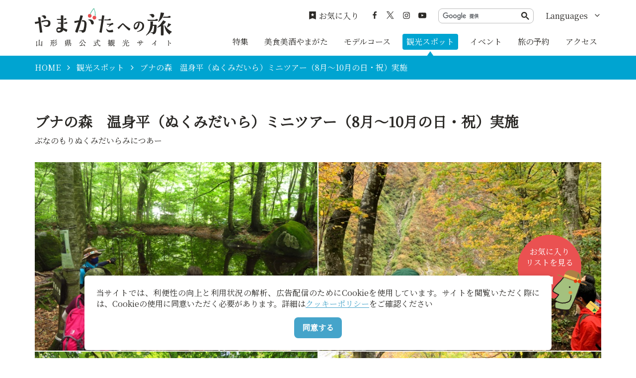

--- FILE ---
content_type: text/html; charset=UTF-8
request_url: https://yamagatakanko.com/attractions/detail_13529.html
body_size: 5986
content:
<!DOCTYPE html>
<html prefix="og: http://ogp.me/ns#" lang="ja"><!-- InstanceBegin template="/Templates/base.dwt" codeOutsideHTMLIsLocked="false" -->
<head>
<!-- Google Tag Manager -->
<script>(function(w,d,s,l,i){w[l]=w[l]||[];w[l].push({'gtm.start':
new Date().getTime(),event:'gtm.js'});var f=d.getElementsByTagName(s)[0],
j=d.createElement(s),dl=l!='dataLayer'?'&l='+l:'';j.async=true;j.src=
'https://www.googletagmanager.com/gtm.js?id='+i+dl;f.parentNode.insertBefore(j,f);
})(window,document,'script','dataLayer','GTM-5Q4HZRL');</script>
<!-- End Google Tag Manager -->
<meta charset="utf-8">
<meta http-equiv="x-ua-compatible" content="ie=edge">
<meta name="viewport" content="width=device-width,initial-scale=1,viewport-fit=cover">
<meta name="format-detection" content="telephone=no">
<!-- InstanceBeginEditable name="doctitle" -->
<title>ブナの森　温身平（ぬくみだいら）ミニツアー（8月～10月の日・祝）実施｜観光スポット（小国町・置賜地方）｜やまがたへの旅 - 山形県の公式観光・旅行情報サイト</title>
<link rel="canonical" href="https://yamagatakanko.com/attractions/detail_13529.html">
<!-- InstanceEndEditable -->
<meta name="description" content="飯豊連峰の麓に位置する「温身平（ぬくみだいら）」白いブナの幹と雪のイメージから「白い森」と呼ばれる小国町。森の香りや木漏れ日に包まれて癒しのひと時をすごしてみませんか。8月～10月の日曜・祝日は森林セラピーアテンダントが、温身平入口に常駐して…">
<meta name="author" content="公益社団法人 山形県観光物産協会">
<meta name="theme-color" content="#45a4ca">
<meta property="og:title" content="ブナの森　温身平（ぬくみだいら）ミニツアー（8月～10月の日・祝）実施｜観光スポット（小国町・置賜地方）｜やまがたへの旅 - 山形県の公式観光・旅行情報サイト">
<meta property="og:description" content="飯豊連峰の麓に位置する「温身平（ぬくみだいら）」白いブナの幹と雪のイメージから「白い森」と呼ばれる小国町。森の香りや木漏れ日に包まれて癒しのひと時をすごしてみませんか。8月～10月の日曜・祝日は森林セラピーアテンダントが、温身平入口に常駐して…">
<meta property="og:locale" content="ja_JP">
<meta property="og:site_name" content="やまがたへの旅 - 山形県観光情報ポータルサイト">
<meta property="og:url" content="https://yamagatakanko.com/attractions/detail_13529.html">
<meta property="og:type" content="article">
<meta property="og:image" content="https://yamagatakanko.com/lsc/upfile/spot/0001/3529/13529_1_l.jpg">
<meta name="apple-mobile-web-app-title" content="やまがたへの旅">
<link rel="apple-touch-icon" href="https://yamagatakanko.com/common/images/touchIcon.png">
<link rel="icon" href="https://yamagatakanko.com/favicon.ico">
<meta name="twitter:site" content="@kitekero_kun">
<meta name="twitter:card" content="summary">
<meta name="twitter:title" content="ブナの森　温身平（ぬくみだいら）ミニツアー（8月～10月の日・祝）実施｜観光スポット（小国町・置賜地方）｜やまがたへの旅 - 山形県の公式観光・旅行情報サイト">
<meta name="twitter:description" content="飯豊連峰の麓に位置する「温身平（ぬくみだいら）」白いブナの幹と雪のイメージから「白い森」と呼ばれる小国町。森の香りや木漏れ日に包まれて癒しのひと時をすごしてみませんか。8月～10月の日曜・祝日は森林セラピーアテンダントが、温身平入口に常駐して…">
<link rel="stylesheet" href="/common/css/default.css">
<link rel="stylesheet" href="/common/css/base.css">
<!-- InstanceBeginEditable name="head" -->
<link rel="stylesheet" href="/js/slick/slick.css">
<link rel="stylesheet" href="/common/lsc/css/froala/froala_style.min.css">
<link rel="stylesheet" href="/css/commonSpotDetail.css?1608249600">
<!-- InstanceEndEditable -->
</head>
<body id="body" class="do scrollTop">
<!-- Google Tag Manager (noscript) -->
<noscript><iframe src="https://www.googletagmanager.com/ns.html?id=GTM-5Q4HZRL"
height="0" width="0" style="display:none;visibility:hidden"></iframe></noscript>
<!-- End Google Tag Manager (noscript) -->
<div id="wrapper">
<header id="header">
	<div class="wrap">
		<h1 id="siteName"><a href="/">やまがたへの旅 - 山形県観光情報ポータルサイト</a></h1>
		<button id="navButton">menu</button>
	</div>
</header>
<nav id="nav">
	<div id="globalMenu">
		<div class="wrap">
			<ul>
				<li><a href="/features/">特集</a></li>
				<li><a href="/dining/">美食美酒やまがた</a></li>
				<li><a href="/itineraries/">モデルコース</a></li>
				<li><a href="/attractions/">観光スポット</a></li>
				<li><a href="/festivals/">イベント</a></li>
				<li><a href="/booking/">旅の予約</a></li>
				<li><a href="/transport/">アクセス</a></li>
			</ul>
		</div>
	</div>
	<div id="extraMenu">
		<div class="wrap">
			<div id="favoritesMenu">
				<a href="/favorites/">お気に入り</a>
			</div>
			<div id="snsMenu">
				<ul>
					<li><a href="https://ja-jp.facebook.com/pg/やまがたへの旅-197270693715596/posts/?ref=page_internal" target="_blank">Facebook</a></li>
					<li><a href="https://x.com/kitekero_kun" target="_blank">twitter</a></li>
					<li><a href="https://www.instagram.com/yamagatakanko/" target="_blank">instagram</a></li>
					<li><a href="https://www.youtube.com/channel/UC4ic2e6HQAMxxEdUEUb6I4Q" target="_blank">YouTube</a></li>
				</ul>
			</div>
			<div id="googleSearch">
				<script async src="https://cse.google.com/cse.js?cx=869f30938b23535a8"></script>
				<div class="gcse-searchbox-only"></div>
			</div>
			<div id="selectLanguage">
				<dl>
					<dt>Languages</dt>
					<dd><a href="/en/">English</a></dd>
					<dd><a href="/ko/">한국어</a></dd>
					<dd><a href="/zh_TW/">繁体中文</a></dd>
					<dd><a href="/zh_CN/">簡体中文</a></dd>
					<dd><a href="/th/">&#3616;&#3634;&#3625;&#3634;&#3652;&#3607;&#3618;</a></dd>
				</dl>
			</div>
		</div>
	</div>
</nav>
<div id="pagePath">
	<div class="wrap">
		<ul>
			<li><a href="/">HOME</a></li>
			<!-- InstanceBeginEditable name="pagePath" -->
			<li><a href="index.html">観光スポット</a></li>
			<li>ブナの森　温身平（ぬくみだいら）ミニツアー（8月～10月の日・祝）実施</li>
			<!-- InstanceEndEditable -->
		</ul>
	</div>
</div>
<main id="main">
<!-- InstanceBeginEditable name="main" -->
	<article id="detail">
		<header id="detailTitle">
			<div class="wrap">
				<h2 class="headline">ブナの森　温身平（ぬくみだいら）ミニツアー（8月～10月の日・祝）実施</h2>
				<span>ぶなのもりぬくみだいらみにつあー</span>
			</div>
		</header>
		<section id="detailPrimary">
			<div class="wrap">
				<h3 class="title"></h3>
				<div id="detailImage">
					<ul>
						<li><a href="/lsc/upfile/spot/0001/3529/13529_1_l.jpg" data-index="1"><img class="thumb" src="/lsc/upfile/spot/0001/3529/13529_1_m.jpg" alt="" data-index="1" /></a></li>
						<li><a href="/lsc/upfile/spot/0001/3529/13529_2_l.jpg" data-index="2"><img class="thumb" src="/lsc/upfile/spot/0001/3529/13529_2_m.jpg" alt="" data-index="2" /></a></li>
						<li><a href="/lsc/upfile/spot/0001/3529/13529_3_l.jpg" data-index="3"><img class="thumb" src="/lsc/upfile/spot/0001/3529/13529_3_m.jpg" alt="" data-index="3" /></a></li>
						<li><a href="/lsc/upfile/spot/0001/3529/13529_4_l.jpg" data-index="4"><img class="thumb" src="/lsc/upfile/spot/0001/3529/13529_4_m.jpg" alt="" data-index="4" /></a></li>
					</ul>
					<div class="lightbox">
						<a href="/lsc/upfile/spot/0001/3529/13529_1_l.jpg" data-index="1"><img src="/lsc/upfile/spot/0001/3529/13529_1_m.jpg" alt="" /></a>
						<a href="/lsc/upfile/spot/0001/3529/13529_2_l.jpg" data-index="2"><img src="/lsc/upfile/spot/0001/3529/13529_2_m.jpg" alt="" /></a>
						<a href="/lsc/upfile/spot/0001/3529/13529_3_l.jpg" data-index="3"><img src="/lsc/upfile/spot/0001/3529/13529_3_m.jpg" alt="" /></a>
						<a href="/lsc/upfile/spot/0001/3529/13529_4_l.jpg" data-index="4"><img src="/lsc/upfile/spot/0001/3529/13529_4_m.jpg" alt="" /></a>
					</div>
				</div>
				<div id="detailPhoto" style="display: none;">
					<div class="lightbox">
						<a href="/lsc/upfile/spot/0001/3529/13529_1_l.jpg" data-index="1"><img src="/lsc/upfile/spot/0001/3529/13529_1_m.jpg" alt="" /></a>
						<a href="/lsc/upfile/spot/0001/3529/13529_2_l.jpg" data-index="2"><img src="/lsc/upfile/spot/0001/3529/13529_2_m.jpg" alt="" /></a>
						<a href="/lsc/upfile/spot/0001/3529/13529_3_l.jpg" data-index="3"><img src="/lsc/upfile/spot/0001/3529/13529_3_m.jpg" alt="" /></a>
						<a href="/lsc/upfile/spot/0001/3529/13529_4_l.jpg" data-index="4"><img src="/lsc/upfile/spot/0001/3529/13529_4_m.jpg" alt="" /></a>
					</div>
				</div>
				<div id="detailStatus">
					<div class="fr-view">
						<p>飯豊連峰の麓に位置する「温身平（ぬくみだいら）」白いブナの幹と雪のイメージから「白い森」と</p><p>呼ばれる小国町。森の香りや木漏れ日に包まれて癒しのひと時をすごしてみませんか。</p><p>8月～10月の日曜・祝日は森林セラピーアテンダントが、温身平入口に常駐しております。</p><p>常駐日は、予約なしでミニツアーをご体験いただけます。お気軽に声をおかけください！</p><p><br></p>
					</div>
					<div>
						<dl class="tagList">
							<dt>エリア</dt>
							<dd><a href="index_1_2,0,0__16.html">置賜地方</a></dd>
							<dd><a href="index_1_2,0,0__22.html">小国町</a></dd>
						</dl>
						<dl class="tagList">
							<dt>カテゴリー</dt>
							<dd><a href="index_1_2_1.html">自然・景観</a></dd>
							<dd><a href="index_1_2_27.html">体験</a></dd>
							<dd><a href="index_1_2_35.html">アウトドア・アクティビティ</a></dd>
							<dd><a href="index_1_2_2.html">花・植物</a></dd>
							<dd><a href="index_1_2_3.html">山・高原</a></dd>
							<dd><a href="index_1_2_46.html">花・紅葉・蛍</a></dd>
						</dl>
					</div>
				</div>
				<div id="detailLink">
					<ul>
						<li>
							<a class="linkBut" data-icon="favorite" id="favoriteList" href="javascript:void(0);" data-fav-id="13529" data-fav-type="1" data-fav-action="">
								<span class="actionText">Loading...</span>
							</a>
						</li>
					</ul>
					<div id="favoriteListView">
						<a data-icon="favorite" href="/favorites/">お気に入り<br>リストを見る</a>
					</div>
				</div>
				
			</div>
		</section>
		
		<section id="detailBasic">
			<div class="wrap">
				<h3 class="title">基本情報</h3>
				<div>
					<dl class="table">
						
						<dt>住所</dt>
						<dd> 山形県小国町小玉川　温身平森林セラピー®基地</dd>
						<dt>営業時間</dt>
						<dd>ツアー受付時間　午前9：30～11：30　午後13：00～15：00</dd>
						<dt>料金</dt>
						<dd>1時間　1名　1,000円（小学生以下無料）</dd>
						<dt>アクセス</dt>
						<dd>小国駅から車で45分</dd>
						<dt>駐車場</dt>
						<dd>飯豊山荘周辺に100台程、無料</dd>
						<dt>ウェブサイト</dt>
						<dd><a href="https://ogunitherapy.iinaa.net/" target="_blank">https://ogunitherapy.iinaa.net/</a></dd>
						<dt>開催期間</dt>
						<dd>8月～10月（日・祝日）実施</dd>
						
						<dt>問い合わせ先</dt>
						<dd>小国町森林セラピーアテンダントミーテイング（小国町観光協会内）</dd>
						<dt>電話番号</dt>
						<dd>0238-62-5130（平日のみ）</dd>
						<dt>FAX番号</dt>
						<dd>0238-87-0442</dd>
					</dl>
				</div>
			</div>
		</section>
		<section id="detailMap">
			<div class="wrap">
				<h3 class="title">MAP</h3>
				<div class="googlemap">
					<iframe src="https://www.google.com/maps/embed/v1/place?key=AIzaSyBeX9g7Sdb76R4XLnBTnmSWq1AOuN3EWUk&region=JP&language=ja&q=37.9182307,139.6807317&zoom=14" width="600" height="450" frameborder="0" style="border:0" allowfullscreen></iframe>
				</div>
				<div class="buttonSet">
					<a class="linkBut" data-icon="more" target="_blank" href="https://www.google.com/maps?q=37.9182307,139.6807317&hl=ja">Googleマップを開く</a>
				</div>
			</div>
		</section>
	</article>
	<article id="peripheral">
		<div class="wrap">
			<h2 class="subTitle">周辺にあるスポット</h2>
			<div class="itemSlide">
				<dl>
					<dt>ブナの森　温身平リトリートツアー　森の中でお昼寝・ティータイム</dt>
					<dd><img class="thumb" src="/lsc/upfile/spot/0001/3535/13535_1_s.jpg"></dd>
					<dd><a href="https://yamagatakanko.com/attractions/detail_13535.html">more</a></dd>
				</dl>
				<dl>
					<dt>森林セラピー（R）基地　ブナの森　温身平（ぬくみだいら）</dt>
					<dd><img class="thumb" src="/lsc/upfile/spot/0001/2168/12168_6_s.jpg"></dd>
					<dd><a href="https://yamagatakanko.com/attractions/detail_12168.html">more</a></dd>
				</dl>
				<dl>
					<dt>天狗橋</dt>
					<dd><img class="thumb" src="/lsc/upfile/spot/0000/9196/9196_1_s.jpg"></dd>
					<dd><a href="https://yamagatakanko.com/attractions/detail_9196.html">more</a></dd>
				</dl>
				<dl>
					<dt>旭又滝</dt>
					<dd><img class="thumb" src="/lsc/upfile/spot/0001/1423/11423_1_s.jpg"></dd>
					<dd><a href="https://yamagatakanko.com/attractions/detail_11423.html">more</a></dd>
				</dl>
				<dl>
					<dt>梅花皮の滝</dt>
					<dd><img class="thumb" src="/lsc/upfile/spot/0001/1450/11450_1_s.jpg"></dd>
					<dd><a href="https://yamagatakanko.com/attractions/detail_11450.html">more</a></dd>
				</dl>
				<dl>
					<dt>飯豊温泉　梅花皮荘　桜公園</dt>
					<dd><img class="thumb" src="/lsc/upfile/spot/0000/9129/9129_1_s.jpg"></dd>
					<dd><a href="https://yamagatakanko.com/attractions/detail_9129.html">more</a></dd>
				</dl>
				<dl>
					<dt>マタギの郷　交流館</dt>
					<dd><img class="thumb" src="/lsc/upfile/spot/0000/9131/9131_1_s.jpg"></dd>
					<dd><a href="https://yamagatakanko.com/attractions/detail_9131.html">more</a></dd>
				</dl>
				<dl>
					<dt>樽口峠の一本桜</dt>
					<dd><img class="thumb" src="/lsc/upfile/spot/0000/9128/9128_1_s.jpg"></dd>
					<dd><a href="https://yamagatakanko.com/attractions/detail_9128.html">more</a></dd>
				</dl>
				<dl>
					<dt>飯豊山</dt>
					<dd><img class="thumb" src="/lsc/upfile/spot/0000/0035/35_9_s.jpg"></dd>
					<dd><a href="https://yamagatakanko.com/attractions/detail_35.html">more</a></dd>
				</dl>
				<dl>
					<dt>飯豊山の穴堰</dt>
					<dd><img class="thumb" src="/lsc/upfile/spot/0000/1234/1234_1_s.jpg"></dd>
					<dd><a href="https://yamagatakanko.com/attractions/detail_1234.html">more</a></dd>
				</dl>
			</div>
		</div>
	</article>
	<article id="recommend">
		<div class="wrap">
			<h2 class="subTitle">このページを見ている人は、<br class="sp_p">こんなページも見ています</h2>
			<div class="itemSlide">
				<dl>
					<dt>悠創の丘</dt>
					<dd><img class="thumb" src="/common/lsc/images/noImg.png"></dd>
					<dd><a href="https://yamagatakanko.com/attractions/detail_13197.html">more</a></dd>
				</dl>
				<dl>
					<dt>長瀧山 善光寺（曹洞宗）/  庄内三十三観音 第3番	</dt>
					<dd><img class="thumb" src="/lsc/upfile/spot/0001/1815/11815_1_s.jpg"></dd>
					<dd><a href="https://yamagatakanko.com/attractions/detail_11815.html">more</a></dd>
				</dl>
			</div>
		</div>
	</article>
	<aside id="reservation">
		<div class="wrap">
			<dl>
				<dt>周辺の宿の予約はこちらから</dt>
				<dd><span>人気サイトの宿泊プランを一括比較</span>オンラインで空室確認＋予約</dd>
				<dd>
					<!--<svg><use xlink:href="/images/commonSpotDetail.svg#reservationBanner"></use></svg>-->
					<img class="bookingImg" src="../images/bookingImage_01.jpg" alt="ホテル" width="100" height="100">
					<img class="bookingImg" src="../images/bookingImage_02.jpg" alt="料理" width="100" height="100">
					<img class="bookingImg" src="../images/bookingImage_03.jpg" alt="温泉" width="100" height="100">
				</dd>
				<dd><a href="/booking/"></a></dd>
			</dl>
			<dl>
				<dt>体験プランの予約はこちらから</dt>
				<dd><span>山形ならではの体験を探せます</span>オンラインで空き確認＋予約</dd>
				<dd><svg><use xlink:href="/images/commonSpotDetail.svg#reservationVisitBanner"></use></svg></dd>
				<dd><a href="/booking/visit/index.html"></a></dd>
			</dl>
		</div>
	</aside>
	<nav id="relatedLink">
		<div class="wrap">
			
			
			
		</div>
	</nav>
<!-- InstanceEndEditable -->
</main>
<div id="pageTop">
	<a href="#body">ページトップへ</a>
</div>
<footer id="footer">
	<div id="fNav">
		<div class="wrap">
			<address>やまがたへの旅 - 山形県観光情報ポータルサイト</address>
			<nav>
				<ul>
					<li><a href="/business/">事業者のみなさまへ</a></li>
					<li><a href="/pamphlet/">パンフレット</a></li>
					<li><a href="/photos/">写真ダウンロード</a></li>
					<li><a href="/movie/">動画ギャラリー</a></li>
					<li><a href="/links/">お役立ちリンク</a></li>
					<li><a href="/guide/">当サイトについて</a></li>
					<li><a href="/mailmagazine/">メールマガジン</a></li>
					<li><a href="/contact/">お問い合わせ</a></li>
				</ul>
			</nav>
		</div>
	</div>
	<div id="copyright">
		<div class="wrap">
			<p>Copyright yamagatakanko.com 2020-2025 All Rights Reserved.</p>
		</div>
	</div>
</footer>
<div id="cookiePolicy" style="display: none;">
	<div class="wrap">
		<p>当サイトでは、利便性の向上と利用状況の解析、広告配信のためにCookieを使用しています。サイトを閲覧いただく際には、Cookieの使用に同意いただく必要があります。詳細は<a href="/guide/index.html#nav_cookiePolicy">クッキーポリシー</a>をご確認ください</p>
		<button class="linkBut">同意する</button>
	</div>
</div>
</div>
<script src="//ajax.googleapis.com/ajax/libs/jquery/3.3.1/jquery.min.js"></script>
<script src="//cdnjs.cloudflare.com/ajax/libs/jquery-cookie/1.4.1/jquery.cookie.min.js"></script>
<script src="/common/js/default.js"></script>
<script src="/common/js/base.js"></script>
<!-- InstanceBeginEditable name="foot" -->
<script src="/js/slick/slick.min.js"></script>
<script src="/js/commonSpotDetail.js"></script>
<script src="/js/jquery.cookie.js"></script>
<script src="/js/commonFavorites.js?1608249601"></script>
<script>
	var gConf  = {lat:37.9182307,lng:139.6807317,zoom:14,count:10,id:13529};
	$('#globalMenu [href*="attractions"]').addClass('active');
</script>
<!-- InstanceEndEditable -->
<!--[if !IE]><!-->
<script src="/common/js/plugin/svgxuse.min.js"></script>
<!--<![endif]-->
</body>
<!-- InstanceEnd --></html>

--- FILE ---
content_type: text/html; charset=UTF-8
request_url: https://yamagatakanko.com/lsc/api/fav/status.php?id=13529&type=1&lang=ja
body_size: 65
content:
{"status":0,"cnt":0}

--- FILE ---
content_type: text/css
request_url: https://yamagatakanko.com/common/css/base.css
body_size: 8239
content:
/* CSS Document */
@import url('//fonts.googleapis.com/css?family=Noto+Sans+JP&display=swap');
@import url('//fonts.googleapis.com/css?family=Noto+Serif+JP&display=swap');

html{
	scroll-behavior: smooth;
	}

body{
	color: #2b2926;
	fill: #2b2926;
	font-family: 'Noto Serif JP', serif;
	line-height: 1em;
	}
	[lang="ja"] body{
		font-feature-settings: "palt";
		text-align: justify;
		}
	[lang="en"] body{
		font-family: Roboto, "Segoe UI", "Helvetica Neue", sans-serif;
		}
	[lang="ko"] body{
		font-family: "Noto Sans KR", "Apple SD Gothic Neo", Gulim, "Malgun Gothic", sans-serif;
		}
	[lang="th"] body{
		font-family: "Noto Sans Thai", Leelawadee, thonburi, Tahoma, sans-serif;
		}
	[lang="cn"] body{
		font-family: "Noto Sans SC", "PingFang SC", "Hiragino Sans GB", "Microsoft YaHei", sans-serif;
		}
	[lang="tw"] body{
		font-family: "Noto Sans TC", "PingFang TC", "Hiragino Sans CNS", "Microsoft JhengHei", sans-serif;
		}
	_::content, _:future, body:not(*:root) {
		/* Chromeのハック */
		/*フォント細いって言われたとき
		font-weight: 500;
		*/
		}
	_:-ms-lang(x)::backdrop, body{
		/* Edgeのハック */
		}
	_:lang(x)::-ms-backdrop, body{
		/* IE11のハック */
		/* ※デフォルトフォントはメイリオ
		   ※win7のデフォルトフォントはMPゴシック
		font-family: "メイリオ", Meiryo, sans-serif;*/
		/*明朝体にしたいとき
		font-family: serif;
		*/
		}
	body *{
		line-height: inherit;
		}

a{
	color: inherit;
	fill: inherit;
	text-decoration: none;
	transition-property: color,text-decoration,background,background-color,background-size,border,border-color,box-shadow,fill,filter,opacity;
	transition-duration: 0.2s;
	transition-timing-function: ease-out;
	}

img{
	pointer-events: none;
}

main{}
	main a{
		color: #45a4ca;
		fill: #45a4ca;
		text-decoration: underline;
		}
		main a:hover{
			color: #00a4d1;
			fill: #00a4d1;
			}
	main p{
		line-height: 1.6em;
		}
	main p+p{
		margin-top: 1em;
		}

input,
textarea,
select{}
	input:focus,
	textarea:focus,
	select:focus{
		border: 1px solid #00a4d1;
		}

input[type="radio"],
input[type="checkbox"]{}
	input[type="radio"]:checked+label,
	input[type="checkbox"]:checked+label{}
		input[type="radio"]:checked+label:before,
		input[type="checkbox"]:checked+label:before{
			border-color: #00a4d1;
			background-color: #00a4d1;
			-webkit-animation: checked 0.2s forwards;
			animation: checked 0.2s forwards;
			}
		@-webkit-keyframes checked{
			30% {box-shadow: 0 0 0 1em rgba(0,164,209,0.5);}
			}
		@keyframes checked{
			30% {box-shadow: 0 0 0 1em rgba(0,164,209,0.5);}
			}

#wrapper{
	display: flex;
	flex-direction: column;
	align-items: stretch;
	width: 100%;
	min-height: 100vh;
	}

#header{
	position: -webkit-sticky;
	position: sticky;
	top: 0;
	padding-right: env(safe-area-inset-right);
	padding-left: env(safe-area-inset-left);
	order: 1;
	z-index: 102;
	}
	#header .wrap{
		display: flex;
		align-items: center;
		}

#siteName{
	margin-right: auto;
	}
	#siteName a{
		color: transparent;
		}

#nav{
	order: 2;
	z-index: 101;
	}
	#nav ul{
		list-style: none;
		}

#favoritesMenu{}
	#favoritesMenu a{
		display: flex;
		align-items: center;
		}
	#favoritesMenu i{
		margin-right: 0.3em;
		}

#snsMenu{}
	#snsMenu ul{
		display: flex;
		justify-content: center;
		}
	#snsMenu li{}
		#snsMenu li a{
			color: transparent;
			}
	#snsMenu li+li{
		margin-left: 1em;
		}

#googleSearch{}
	#googleSearch div+div{
		margin-top: auto;
		}
	#googleSearch .gsc-control-cse{
		padding: 0;
		border: none;
		background: none;
		font: inherit;
		line-height: inherit;
		}
	#googleSearch .gsc-search-box{
		margin: 0;
		padding: 0.3em 0.5em;
		background: #fff;
		border: 1px solid #bcbcbc;
		border-radius: 8px;
		font: inherit;
		}
		#googleSearch .gsc-search-box *{
			margin: 0;
			padding: 0;
			border: none;
			background: none;
			font: inherit;
			line-height: inherit;
			}
		#googleSearch .gsc-search-box button{
			display: flex;
			align-items: center;
			padding: 0;
			background: none;
			border: none;
			cursor: pointer;
			font-size: inherit;
			}
		#googleSearch .gsc-search-box svg{
			width: 1em !important;
			height: 1em !important;
			fill: #2b2926;
			}
		#googleSearch .gsc-search-box span{
			padding: 0 0.3em;
			}

#selectLanguage{
	cursor: pointer;
	}
	#selectLanguage dl{
		height: 3em;
		overflow: hidden;
		transition: height 0.2s ease-out;
		}
	#selectLanguage dt{
		display: flex;
		align-items: center;
		justify-content: space-between;
		height: 3em;
		padding: 0 1em;
		}
		#selectLanguage dt svg{
			transform: rotate(90deg);
			transition: transform 0.1s ease-out;
			}
	#selectLanguage dd{}
		#selectLanguage dd a{
			display: flex;
			align-items: center;
			height: 3em;
			padding: 0 1em;
			}
	#selectLanguage.open{}
		#selectLanguage.open dl{
			height: calc(3em * 6);
			}
		#selectLanguage.open dt{}
			#selectLanguage.open dt svg{
				transform: rotate(-90deg);
				}

#pagePath{
	order: 3;
	}

#main{
	margin-bottom: auto;
	order: 4;
	}

#pagenation{
	overflow: hidden;
	}
	#pagenation ul,
	#pagenation ol{
		display: flex;
		flex-wrap: wrap;
		align-items: center;
		justify-content: center;
		list-style: none;
		margin: -0.5em;
		}
	#pagenation li{
		margin: 0.5em;
		}
	#pagenation a{
		position: relative;
		display: flex;
		align-items: center;
		justify-content: center;
		color: inherit;
		fill: inherit;
		text-decoration: none;
		}
		#pagenation a:not([rel]){
			width: 3em;
			height: 3em;
			border: 1px solid #bcbcbc;
			border-radius: 100%;
			overflow: hidden;
			line-height: 3em;
			}
			#pagenation a:not([rel]).lsc-current-page{
				background: #ec5151;
				border-color: transparent;
				color: #fff;
				pointer-events: none;
				}
		#pagenation a:hover{
			opacity: 0.7;
			}
		#pagenation a i{
			position: relative;
			display: flex;
			align-content: center;
			}
		#pagenation a svg{
			transform: scale(1.2);
			}
	#pagenation [rel="prev"]{}
		#pagenation [rel="prev"] i{
			margin-right: 0.5em;
			transform: scale(-1,1);
			}
	#pagenation [rel="next"]{}
		#pagenation [rel="next"] i{
			margin-left: 0.5em;
			}
	#pagenation [rel="list"]{
		margin: 0 1em;
		text-transform: capitalize;
		}
	#pagenation .sp{}
		#pagenation .sp [rel="prev"] i,
		#pagenation .sp [rel="next"] i{
			margin: 0;
			}

#col2{}
	#col2 .wrap{
		display: flex;
		}

#pageTop{
	display: flex;
	justify-content: flex-end;
	order: 5;
	pointer-events: none;
	z-index: 100;
	}
	#pageTop a{
		position: relative;
		display: flex;
		align-items: center;
		justify-content: center;
		width: 3em;
		height: 3em;
		background: #fff;
		border: 1px solid #45a4ca;
		color: transparent;
		fill: #45a4ca;
		pointer-events: all;
		}
		#pageTop a:hover{
			opacity: 0.5;
			}
	#pageTop svg{
		width: 2em;
		height: 2em;
		}

#footer{
	background: #45a4ca;
	color: #fff;
	fill: #fff;
	order: 6;
	}

#fNav{}
	#fNav address{
		text-align: center;
		}
	#fNav nav{}
		[lang="ja"] #fNav nav{
			font-family: 'Noto Sans JP', sans-serif;
			}
	#fNav ul{
		display: flex;
		flex-wrap: wrap;
		margin: -1em 0;
		list-style: none;
		overflow: hidden;
		}
	#fNav li{
		display: flex;
		padding: 1em 0;
		border-bottom: 1px solid rgba(255,255,255,0.4);
		}
		#fNav li a{
			display: flex;
			align-items: center;
			justify-content: center;
			width: 100%;
			padding: 0 1em;
			border: solid rgba(255,255,255,0.4);
			border-width: 0 1px 0 0;
			text-align: center;
			line-height: 1.2em;
			}

#copyright{
	display: flex;
	align-items: center;
	height: 3em;
	padding-bottom: env(safe-area-inset-bottom);
	box-sizing: content-box;
	}
	#copyright p{
		margin: 0;
		padding: 0;
		font-size: 0.8em;
		line-height: 1.2em;
		text-align: center;
		}

#cookiePolicy{
	position: fixed;
	left: 0;
	bottom: 1em;
	width: 100%;
	z-index: 150;
	pointer-events: none;
	}
	#cookiePolicy p{
		line-height: 1.4em;
		}
	#cookiePolicy a{
		color: #45a4ca;
		fill: #45a4ca;
		text-decoration: underline;
		}
		#cookiePolicy a:hover{
			color: #00a4d1;
			fill: #00a4d1;
			}
	#cookiePolicy button{
		margin-top: 1em;
		line-height: 1em;
		cursor: pointer;
		}
	#cookiePolicy .wrap{
		display: flex;
		flex-direction: column;
		align-items: center;
		background: #fff;
		border-radius: 0.4em;
		filter: drop-shadow(0 0 0.3em rgba(0,0,0,0.1));
		pointer-events: all;
		}

.wrap{
	width: calc(100% - 2em);
	margin: 0 auto;
	}
	.wrap div+div{
		margin-top: 2em;
		}

.subject{
	display: flex;
	flex-direction: column;
	align-items: center;
	line-height: 1.4em;
	text-align: center;
	font-weight: bold;
	}
	.subject i{
		font-size: 1.6em;
		margin-bottom: 0.2em;
		}
	.subject+*{
		margin-top: 2em;
		}

.headline{
	margin: 0;
	padding: 0;
	font-weight: bold;
	line-height: 1.4em;
	}
	.headline+*{
		margin-top: 2em;
		}

.title{
	margin: 0;
	padding: 0;
	font-weight: bold;
	line-height: 1.4em;
	}
	.title+*{
		margin-top: 1em;
		}

.subTitle{
	margin: 0;
	padding: 0;
	font-weight: bold;
	line-height: 1.4em;
	}
	.subTitle.icon{
		display: flex;
		fill: #45a4ca;
		}
		.subTitle.icon i{
			position: relative;
			display: flex;
			align-items: center;
			align-self: flex-start;
			top: 0.2em;
			margin-right: 0.5em;
			transform: scale(1.2);
			}
	.subTitle.point{
		display: flex;
		align-items: flex-start;
		}
		.subTitle.point:before{
			content: "";
			flex: 0 0 5px;
			width: 5px;
			height: 1em;
			margin-top: 0.2em;
			margin-right: 0.5em;
			background: #45a4ca;
			}
	.subTitle+*{
		margin-top: 1em;
		}

.buttonSet{
	display: flex;
	list-style: none;
	}
	.buttonSet li{
		display: flex;
		}

.linkBut{
	display: inline-flex;
	align-items: center;
	justify-content: center;
	padding: 0.8em 1em;
	background: #45a4ca;
	border: none;
	border-radius: 8px;
	color: #fff;
	fill: #fff;
	font-weight: bold;
	text-decoration: none;
	line-height: 1.4em;
	text-align: center;
	}
	.linkBut:hover{
		background: #ec5151;
		color: #fff;
		fill: #fff;
		}
	.linkBut i{
		display: flex;
		align-content: center;
		margin-right: 0.5em;
		}
	.linkBut[data-icon="more"]{
		position: relative;
		padding-right: 3em;
		}
		.linkBut[data-icon="more"] i{
			position: absolute;
			top: calc(50% - 0.5em);
			right: 1em;
			margin: 0;
			}
		.linkBut[data-icon="more"] svg{
			transform: scale(1.2);
			}

.list{
	list-style: none;
	}
	.list > li{
		line-height: 1.4em;
		text-indent: 0;
		}
		.list > li > .list{
			margin-top: 0.5em;
			}
			.list > li:not(:last-child){}
				.list > li:not(:last-child) > .list:last-child{
					margin-bottom: 1em;
					}
		.list > li > .list.count{}
			.list > li > .list.count > li{
				padding-left: 2.8em;
				}
				.list > li > .list.count > li:before{
					content: "（"counter(count)"）";
					}
	.list > li+li{
		margin-top: 0.5em;
		}
	.list.point{}
		.list.point > li{
			display: flex;
			align-items: flex-start;
			}
			.list.point > li:before{
				content: "●";
				margin-right: 0.2em;
				color: #999;
				transform: scale(0.5);
				}
	.list.line{
		border-top: 2px solid #00a3d0;
		}
		.list.line > li{
			padding: 1em 0;
			border-bottom: 1px dotted #bbbbbb;
			}
		.list.line > li+li{
			margin: 0;
			}
	.list.notes{}
		.list.notes > li{
			padding-left: 1em;
			text-indent: -1em;
			}
	.list.count{
		counter-reset: count;
		}
		.list.count > li{
			position: relative;
			padding-left: 1.5em;
			}
			.list.count > li:before{
				counter-increment: count;
				content: counter(count)".";
				position: absolute;
				left: 0;
				}
	.list+*,
	*+.list{
		margin-top: 1em;
		}

.table{}
	.table:not(dl){
		width: 100%;
		border-collapse: collapse;
		}
	.table thead{
		background: rgba(0,104,182,0.1);
		}
	.table th,
	.table td{
		padding: 0.8em;
		border: 1px solid #bcbcbc;
		line-height: 1.4em;
		vertical-align: middle;
		}
	.table th{
		background: rgba(0,0,0,0.05);
		}
	dl.table{
		display: flex;
		flex-wrap: wrap;
		border-top: 1px solid #bcbcbc;
		border-bottom: 1px solid #bcbcbc;
		overflow: hidden;
		}
	.table > dt,
	.table > dd{
		margin-top: -1px;
		padding: 0.8em;
		line-height: 1.4em;
		border-top: 1px dotted #bcbcbc;
		}
	.table > dt{
		width: 10em;
		background: #45a4ca;
		color: #fff;
		}
	.table > dd{
		width: calc(100% - 10em);
		}
	.table+*,
	*+.table{
		margin-top: 1em;
		}

.topicsList{}
	.topicsList dl{
		position: relative;
		display: flex;
		flex-wrap: wrap;
		align-items: center;
		margin-left: 5em;
		padding-right: 2em !important;
		}
	.topicsList dl+dl{
		border-top: 1px solid #bcbcbc;
		}
	.topicsList dt{
		width: 100%;
		margin-top: 0.5em;
		line-height: 1.4em;
		order: 1;
		}
	.topicsList dd{}
		.topicsList dd:nth-of-type(n+2){
			margin-right: 1em;
			font-size: 0.8em;
			}
		.topicsList dd:nth-of-type(3){
			width: calc(100% - 16em);
			white-space: nowrap;
			text-overflow: ellipsis;
			overflow: hidden;
			}
			.topicsList dd:nth-of-type(3):empty{
				display: none;
				}
			.topicsList dd:nth-of-type(3):before,
			.topicsList dd:nth-of-type(3):after{
				content: "－";
				}
	.topicsList dt+dd{
		position: absolute;
		top: calc(50% - 2em);
		left: -5em;
		width: 4em;
		}
	.topicsList dt+dd+dd{
		display: flex;
		align-items: center;
		}
	.topicsList ul{
		display: flex;
		align-self: stretch;
		margin-left: 1em;
		list-style: none;
		}
	.topicsList li{
		display: flex;
		justify-content: center;
		align-items: center;
		padding: 0.2em 0.5em;
		border: 1px solid #e93241;
		font-size: 0.8em;
		text-transform: uppercase;
		}
		.topicsList li.tagNew{
			background: #fff;
			color: #e93241;
			}
		.topicsList li.tagCheck{
			background: #e93241;
			color: #fff;
			}
	.topicsList a{
		position: absolute;
		top: 0;
		left: 0;
		width: 100%;
		height: 100%;
		color: transparent;
		fill: #e93241;
		z-index: 1;
		}
		.topicsList a:hover{
			color: transparent;
			}
		.topicsList a i{
			position: absolute;
			top: calc(50%  - 0.5em);
			right: 0;
			font-size: 2em;
			}
	.topicsList .thumb{
		padding-top: 100%;
		border-radius: 100%;
		}

.topicsNone{
	padding: 10% 0;
	text-align: center;
	}

.pageTab{
	position: relative;
	display: flex;
	justify-content: center;
	padding: 0 1em;
	list-style: none;
	}
	.pageTab:before{
		content: "";
		position: absolute;
		left: 0;
		bottom: 0;
		width: 100%;
		border-bottom: 2px solid #000;
		}
	.pageTab li{
		position: relative;
		display: flex;
		width: 50%;
		min-height: 3em;
		background: #fff;
		border: solid #000;
		border-width: 2px 2px 0 2px;
		border-radius: 10px 10px 0 0;
		text-align: center;
		line-height: 1.4em;
		}
		.pageTab li a{
			display: flex;
			align-items: center;
			justify-content: center;
			align-self: stretch;
			width: 100%;
			padding: 0.5em;
			color: inherit;
			text-decoration: none;
			cursor: pointer;
			}
		.pageTab li:hover{}
			.pageTab li:hover a+div{
				transform: scaleY(1);
				}
			.pageTab li:hover a+div ul{
				flex-direction: column;
				}
	.pageTab li+li{
		margin-left: 1em;
		}
	.pageTab li:not(.select){
		margin-top: 1em;
		}
	.pageTab a+div{
		position: absolute;
		top: 100%;
		left: 0;
		width: 100%;
		padding-top: 0.5em;
		transform: scaleY(0);
		transform-origin: center top;
		transition: transform 0.2s ease-out;
		}
		.do .pageTab a+div{
			display: none;
			}
		.pageTab a+div ul{
			background: #fff;
			border: 2px solid #000;
			border-radius: 10px;
			overflow: hidden;
			}
		.pageTab a+div li{
			width: 100%;
			margin: 0 !important;
			border-width: 2px 0 0 0;
			border-radius: 0;
			}
			.pageTab a+div li:first-child{
				border: none;
				}
	.pageTab .select{
		position: relative;
		font-weight: bold;
		z-index: 1;
		}
		.pageTab .select > a{}
			.pageTab .select > a:only-child{
				pointer-events: none;
				}

.googlemap{
	position: relative;
	}
	.googlemap iframe{
		position: absolute;
		top: 0;
		left: 0;
		width: 100%;
		height: 100%;
		}
	.googlemap div+div{
		margin-top: auto;
		}

.youtube{
	position: relative;
	padding-top: 56.25%;
	}
	.youtube iframe{
		position: absolute;
		top: 0;
		left: 0;
		width: 100%;
		height: 100%;
		}

.slick-slider{
	position: relative;
	opacity: 0;
	}
	.slick-slider.slick-initialized{
		opacity: 1;
		}
	.slick-slider .slick-track{
		display: flex ;
		align-self: stretch;
		}
	.slick-slider .slick-slide{
		height: auto;
		}
.slick-arrow{
	position: absolute;
	top: calc(50% - 0.5em);
	display: flex;
	align-items: center;
	justify-content: center;
	width: 1em;
	height: 1em;
	background: #ec5151;
	border-radius: 100%;
	fill: #fff;
	cursor: pointer;
	z-index: 10;
	}
	.slick-arrow svg{
		width: 0.6em;
		height: 0.6em;
		}
.slick-prev{
	left: 0;
	transform: scale(-1,1);
	}
.slick-next{
	right: 0;
	}
.slick-dots{
	position: absolute;
	left: 0;
	bottom: 0;
	display: flex;
	justify-content: center;
	width: 100%;
	list-style: none;
	z-index: 10;
	}
	.slick-dots li{}
		.slick-dots li.slick-active button{
			background: #ec5151;
			}
	.slick-dots button{
		width: 0.8em;
		height: 0.8em;
		padding: 0;
		font-size: inherit;
		background: #efe9dc;
		border-radius: 1em;
		color: transparent;
		cursor: pointer;
		}

.areaMap{}
	.areaMap a{
		fill-opacity: 0.5;
		text-decoration: none;
		transition: fill-opacity 0.2s ease-out;
		}
	.areaMap a:nth-of-type(1){
		fill: #464b8e;
		}
	.areaMap a:nth-of-type(2){
		fill: #829900;
		}
	.areaMap a:nth-of-type(3){
		fill: #d4618f;
		}
	.areaMap a:nth-of-type(4){
		fill: #e8b845;
		}
	.areaMap use{
		stroke: #fff;
		stroke-width: 2px;
		stroke-linejoin: round;
		}
	.areaMap g{
		fill-opacity: 1;
		}
	.areaMap text{
		fill: #fff;
		}




/* for all */
@media (max-width: 1199px) {
/*1199px以下*/
}
@media (max-width: 991px) {
/*991px以下*/
body{}
	body:not(.nav){}
		body:not(.nav) #nav{
			left: 100vw;
			}
#navButton{
	position: relative;
	flex: 0 0 1em;
	width: 1em;
	height: 1em;
	margin: 0;
	padding: 0;
	background: #45a4ca;
	border: none;
	color: transparent;
	text-align: center;
	box-sizing: border-box;
	overflow: hidden;
	cursor: pointer;
	outline: none;
	}
	.nav #navButton{}
		.nav #navButton i:nth-child(1){
			top: 50%;
			transform: rotate(-45deg);
			}
		.nav #navButton i:nth-child(2){
			left: 100%;
			}
		.nav #navButton i:nth-child(3){
			top: 50%;
			transform: rotate(45deg);
			}
	#navButton span{
		position: absolute;
		bottom: 0.5em;
		left: 0;
		width: 100%;
		color: #fff;
		font-size: 0.2em;
		font-weight: bold;
		text-transform: uppercase;
		line-height: 1em;
		}
	#navButton i{
		position: absolute;
		content: "";
		display: block;
		left: 25%;
		width: 50%;
		height: 2px;
		margin-top: -1px;
		background: #fff;
		border-radius: 1px;
		transition: all 0.2s ease-out;
		z-index: 100000;
		}
		#navButton i:nth-child(1){
			top: 30%;
			}
		#navButton i:nth-child(2){
			top: 50%;
			}
		#navButton i:nth-child(3){
			top: 70%;
			}
#nav{
	position: fixed;
	top: 0;
	left: calc(100% - 15em);
	width: 15em;
	height: 100vh;
	padding-bottom: constant(safe-area-inset-bottom);
	padding-bottom: env(safe-area-inset-bottom);
	background: #000;
	color: #fff;
	fill: #fff;
	overflow-y: scroll;
	transition: left 0.2s ease-out;
	}
#globalMenu{}
	#globalMenu a{
		display: block;
		padding: 1em 0;
		}
	#globalMenu ul{
		margin-top: 1em;
		border-top: 1px solid #fff;
		}
	#globalMenu li{
		border-bottom: 1px solid #fff;
		}
#extraMenu{
	margin-top: 1em;
	}
	#extraMenu .wrap{}
		#extraMenu .wrap > div+div{
			margin-top: 1em;
			}
#favoritesMenu{}
	#favoritesMenu a{
		position: relative;
		justify-content: center;
		height: 3em;
		padding-left: 1em;
		border: 1px solid #fff;
		}
		#favoritesMenu a:hover{
			background: #fff;
			color: #000;
			fill: #000;
			}
	#favoritesMenu i{
		position: absolute;
		top: calc(50% - 0.5em);
		left: 1em;
		}
#snsMenu{}
	#snsMenu svg{
		font-size: 1.4em;
		}
#googleSearch{
	max-width: 15em;
	}
	#googleSearch .gsc-search-box{
		padding: 0.5em;
		}
#selectLanguage{
	padding-bottom: 2em;
	}
	#selectLanguage dt{
		border: 1px solid #fff;
		}
	#selectLanguage dd{}
		#selectLanguage dd a{
			border: 1px solid #fff;
			border-top: none;
			}
		#selectLanguage dd a:hover{
			background: rgba(255,255,255,0.5);
			}
#pagePath{
	display: none;
	}
#pageTop{
	position: fixed;
	right: 1em;
	bottom: 1em;
	}
}


/* for mobile */
@media (max-width: 767px) {
/*767px以下*/
body{
	font-size: 1rem;
	}
main > *,
article,
article section,
article header,
article footer{
	padding-top: 2em;
	padding-bottom: 2em;
	}
#header{
	background: #45a4ca;
	}
	#header .wrap{
		width: 100%;
		padding-left: 1em;
		}
#siteName{
	fill: #fff;
	}
#googleSearch{}
	#googleSearch .gsc-search-box{
		font-size: 16px;
		}
#col2{}
	#col2 .wrap{
		flex-direction: column;
		align-items: stretch;
		}
#fNav{
	padding: 2em 0;
	}
	#fNav li{
		width: 50%;
		}
		#fNav li:nth-of-type(even){}
			#fNav li:nth-of-type(even) a{
				border: none;
				}
	[lang="ja"] #fNav li{}
		[lang="ja"] #fNav li:nth-of-type(n+7){
			border-bottom: none;
			}
	html:not([lang="ja"]) #fNav li{}
		html:not([lang="ja"]) #fNav li:nth-of-type(n+5){
			border-bottom: none;
			}
#cookiePolicy{}
	#cookiePolicy .wrap{
		padding: 1em;
		}
.anchor{
	scroll-margin-top: 2em;
	}
.subject{
	font-size: 1.6em;
	}
.headline{
	font-size: 1.6em;
	}
.title{
	font-size: 1.4em;
	}
.subTitle{
	font-size: 1.2em;
	}
.topicsList{}
	.topicsList dl{
		padding: 1em 0;
		}
.slick-dots{}
	.slick-dots li{
		margin: 0 0.5em;
		}
.slick-arrow{
	font-size: 2em;
	}
}
@media (max-width: 767px) and (orientation:portrait) {
/*767px以下 縦向き*/
html{
	font-size: 4vw;
	}
#header{
	height: 15vw;
	}
#siteName{}
	#siteName svg{
		font-size: 10vw;
		}
#navButton{
	font-size: 15vw;
	}
#nav{
	padding-top: 15vw;
	}
#fNav{}
	#fNav address{}
		#fNav address svg{
			font-size: 4em;
			}
	#fNav nav{
		margin-top: 2em;
		}
.buttonSet{
	flex-direction: column;
	align-items: stretch;
	}
	.buttonSet *+*{
		margin-top: 1em;
		}
.table{}
	.table > dt,
	.table > dd{
		width: 100%;
		}
	.table > dd{
		border: none;
		}
.topicsList{}
	.topicsList dt+dd{
		top: 1em;
		}
	.topicsList dd{}
		.topicsList dd:nth-of-type(3){
			width: 100%;
			margin: 0.5em 0 0 0;
			text-align: right;
			order: 1;
			}
.pageTab{}
	.pageTab li{
		font-size: 0.8em;
		line-height: 1.4em;
		}
.googlemap{
	height: 100vw;
	}
}
@media (max-width: 767px) and (orientation:landscape) {
/*767px以下 横向き*/
html{
	font-size: 2.5vw;
	}
#header{
	height: 8vw;
	}
#siteName{}
	#siteName svg{
		font-size: 5vw;
		}
#navButton{
	font-size: 8vw;
	}
#nav{
	padding-top: 8vw;
	}
#fNav{}
	#fNav address{}
		#fNav address svg{
			font-size: 3em;
			}
	#fNav nav{
		margin-left: 2em;
		}
	#fNav .wrap{
		display: flex;
		justify-content: space-between;
		}
.buttonSet{
	justify-content: center;
	}
	.buttonSet *+*{
		margin-left: 1em;
		}
.googlemap{
	height: 70vh;
	}
}


/* for tablet */
@media (min-width: 768px) {
/*768px以上*/
html{
	font-size: 62.5%;
	}
#col2{}
	#col2 .wrap{
		align-items: flex-start;
		justify-content: space-between;
		}
	#col2 [id$="Secondary"]{
		position: -webkit-sticky;
		position: sticky;
		margin-top: 0;
		}
#fNav{}
	html[lang="ja"] #fNav li{
		width: 25%;
		}
		html[lang="ja"] #fNav li:nth-of-type(n+5){
			border-bottom: none;
			}
		html[lang="ja"] #fNav li:nth-of-type(4n+4){}
			html[lang="ja"] #fNav li:nth-of-type(4n+4) a{
				border: none;
				}
	html:not([lang="ja"]) #fNav li{
		width: 33.33%;
		}
		html:not([lang="ja"]) #fNav li:nth-of-type(n+4){
			border-bottom: none;
			}
		html:not([lang="ja"]) #fNav li:nth-of-type(3n+3){}
			html:not([lang="ja"]) #fNav li:nth-of-type(3n+3) a{
				border: none;
				}
#cookiePolicy{}
	#cookiePolicy .wrap{
		padding: 1.5em;
		}
.buttonSet{
	justify-content: center;
	}
	.buttonSet *+*{
		margin-left: 1em;
		}
.subject{
	font-size: 2em;
	}
.headline{
	font-size: 1.8em;
	}
.title{
	font-size: 1.6em;
	}
.subTitle{
	font-size: 1.4em;
	}
.googlemap{
	padding-top: 66.66%;
	}
.topicsList{}
	.topicsList dl{
		padding: 1.5em 0;
		}
.pageTab{}
	.pageTab .select{}
		.pageTab .select a{
			font-size: 1.2em;
			}
.slick-dots{}
	.slick-dots li{
		margin: 0 1em;
		}
.slick-arrow{
	font-size: 3em;
	}
}
@media (min-width: 768px) and (max-width: 1199px) {
/*768px～1200px*/
body{
	font-size: 1.4rem;
	}
}
@media (min-width: 768px) and (max-width: 991px) {
/*768px～991px*/
main > *,
article,
article section,
article header,
article footer{
	padding-top: 3em;
	padding-bottom: 3em;
	}
#header{
	background: #fff;
	}
	#header .wrap{
		max-width: none;
		height: 5em;
		}
#siteName{}
	#siteName svg{
		font-size: 4em;
		}
#navButton{
	font-size: 3em;
	}
#nav{
	padding-top: 5em;
	}
#col2{}
	#col2 [id$="Primary"]{
		width: 65%;
		}
	#col2 [id$="Secondary"]{
		top: 7em;
		width: calc(35% - 2em);
		}
#fNav{
	padding: 3em 0;
	}
	#fNav address{}
		#fNav address svg{
			font-size: 4em;
			}
	#fNav nav{
		margin-top: 2em;
		}
.wrap{
	max-width: 720px;
	}
.anchor{
	scroll-margin-top: 3em;
	}
}


/* for PC */
@media (min-width: 992px) {
/*992px以上*/
main > *,
article,
article section,
article header,
article footer{
	padding-top: 4em;
	padding-bottom: 4em;
	}
#header{
	pointer-events: none;
	}
	#header .wrap{
		height: 7em;
		}
#siteName{
	pointer-events: all;
	}
	#siteName svg{
		font-size: 4.8em;
		}
	[lang="en"] #siteName svg,
	[lang="th"] #siteName svg{
		margin-top: 0.4em;
		font-size: 3.6em;
		}
#navButton{
	display: none;
	}
#nav{
	position: -webkit-sticky;
	position: sticky;
	top: 0;
	display: flex;
	flex-direction: column-reverse;
	justify-content: space-between;
	height: 7em;
	margin-top: -7em;
	padding-top: 1em;
	background: #fff;
	}
	#nav a{}
		#nav a:hover{
			color: #00a4d1;
			fill: #00a4d1;
			}
#globalMenu{}
	#globalMenu ul{
		display: flex;
		align-items: center;
		justify-content: flex-end;
		height: 3.5em;
		overflow: hidden;
		}
	#globalMenu li{
		position: relative;
		}
	#globalMenu li+li{
		margin-left: 1em;
		}
		[lang="en"] #globalMenu li+li,
		[lang="th"] #globalMenu li+li{
			margin-left: 0.5em;
			}
	#globalMenu a{
		display: block;
		padding: 0.5em;
		border-radius: 4px;
		}
		#globalMenu a:before{
			position: absolute;
			left: calc(50% - 0.8em);
			bottom: -1em;
			border: 0.8em solid transparent;
			border-bottom-color: #00a4d1;
			transform: scale(0.7,1);
			}
		#globalMenu a:hover{
			background: #00a4d1;
			color: #fff;
			}
	#globalMenu .active{
		background: #00a4d1;
		color: #fff;
		}
		#globalMenu .active:before{
			content: "";
			}
#extraMenu{}
	#extraMenu .wrap{
		display: flex;
		align-items: center;
		justify-content: flex-end;
		}
		#extraMenu .wrap > div+div{
			margin: 0 0 0 1.5em;
			}
#googleSearch{
	width: 12em;
	}
#selectLanguage{
	position: relative;
	height: 3em;
	width: 7em;
	}
	#selectLanguage dl{
		position: absolute;
		top: 0;
		left: 0;
		width: 100%;
		}
	#selectLanguage dt{
		padding: 0;
		}
	#selectLanguage dd{}
		#selectLanguage dd:nth-of-type(1) a{
			border-radius: 10px 10px 0 0;
			}
		#selectLanguage dd:nth-of-type(n+2) a{
			border-top: none;
			}
		#selectLanguage dd:last-child a{
			border-radius: 0 0 10px 10px;
			}
		#selectLanguage dd a{
			background: #fff;
			border: 1px solid #bcbcbc;
			}
			#selectLanguage dd a:hover{
				background: #45a4ca;
				color: #fff;
				}
#pagePath{
	position: -webkit-sticky;
	position: sticky;
	top: 7em;
	padding: 1em 0;
	background: #00a4d1;
	color: #fff;
	fill: #fff;
	z-index: 100;
	}
	#pagePath a{
		overflow: hidden;
		white-space: nowrap;
		text-overflow: ellipsis;
		}
		#pagePath a:hover{
			text-decoration: none;
			}
	#pagePath ul{
		display: flex;
		flex-wrap: wrap;
		list-style: none;
		}
	#pagePath li{
		display: flex;
		align-items: center;
		}
	#pagePath i{
		display: flex;
		align-content: center;
		margin: 0 0.5em;
		}
#col2{}
	#col2 [id$="Primary"]{
		width: 65%;
		}
	#col2 [id$="Secondary"]{
		top: 12em;
		width: calc(35% - 3em);
		}
#pageTop{
	position: -webkit-sticky;
	position: sticky;
	bottom: 0;
	align-items: flex-end;
	height: 0;
	padding-right: 1em;
	}
	#pageTop a{
		top: -1em;
		}
#fNav{
	padding: 4em 0;
	}
	#fNav address{}
		#fNav address svg{
			font-size: 4em;
			}
		[lang="ja"] #fNav address svg{
			font-size: 5em;
			}
	#fNav nav{
		width: calc(100% - 5em);
		padding-left: 4em;
		}
	#fNav .wrap{
		display: flex;
		align-items: center;
		justify-content: space-between;
		}
.anchor{
	scroll-margin-top: 4em;
	}
}
@media (min-width: 992px) and (max-width: 1199px) {
/*992px～1199px*/
.wrap{
	max-width: 940px;
	}
}
@media (min-width: 1200px) {
/*1200px以上*/
body{
	font-size: 1.6rem;
	}
#cookiePolicy{}
	#cookiePolicy .wrap{
		max-width: 940px;
		}
.wrap{
	max-width: 1140px;
	}
}


/* Edge 
@supports (-ms-ime-align:auto) {
body{
	text-justify: distribute;
	}
} */


/* ie */
@media all and (-ms-high-contrast: none) {
body{
	text-justify: inter-cluster;
	}
}


/* animation */
@-webkit-keyframes wrapper {
	0%{opacity: 0}
	100%{opacity: 1}
	}
@keyframes wrapper {
	0%{opacity: 0}
	100%{opacity: 1}
	}




/* --------------------------------------------- */
/* 　　　　　　　　　　LSC用　　　　　　　　　　 */
/* --------------------------------------------- */




/* for all */
@media (max-width: 1199px) {
/*1199px以下*/
}
@media (max-width: 991px) {
/*991px以下*/
}


/* for mobile */
@media (max-width: 767px) {
/*767以下px*/
}
@media (max-width: 767px) and (orientation:portrait) {
/*767px以下 縦向き*/
}
@media (max-width: 767px) and (orientation:landscape) {
/*767px以下 横向き*/
}


/* for tablet */
@media (min-width: 768px) {
/*768px以上*/
}
@media (min-width: 768px) and (max-width: 1199px) {
/*768px～1199px*/
}
@media (min-width: 768px) and (max-width: 991px) {
/*768px～991px*/
}


/* for PC */
@media (min-width: 992px) {
/*992px以上*/
}
@media (min-width: 992px) and (max-width: 1199px) {
/*992px～1199px*/
}
@media (min-width: 1200px) {
/*1200px以上*/
}


/* ie */
@media all and (-ms-high-contrast: none) {
}






--- FILE ---
content_type: text/css
request_url: https://yamagatakanko.com/css/commonSpotDetail.css?1608249600
body_size: 2575
content:
/* CSS Document */

#detail{}

#detailTitle{
	padding: 0;
	}
	#detailTitle span{
		margin-top: 0.5em;
		line-height: 1.4em;
		}
	#detailTitle .wrap{
		display: flex;
		flex-direction: column;
		align-items: flex-start;
		}

#detailPrimary{
	padding-top: 1em;
	}
	#detailPrimary h3{
		color: #00a4d1;
		}
		#detailPrimary h3:empty{
			display: none;
			}
		#detailPrimary h3:empty+figure{
			margin-top: 0;
			}

#detailTopics{}
	#detailTopics dt{
		font-size: 1.2em;
		font-weight: bold;
		}
	#detailTopics section+section{
		padding-top: 0;
		}
	#detailTopics .slick-arrow{
		top: calc(33% - 1em);
		}
	@media(min-width: 992px) and (max-width: 1199.98px) {
		#detailTopics .slick-arrow{
			top: calc(33% - 0.5em);
			}
		}
	@media (max-width: 767.98px) {
		#detailTopics .slick-arrow{
			top: calc(33% - 1.5em);
			}
		}

#detailImage{}
	#detailImage ul{
		display: flex;
		flex-wrap: wrap;
		margin: -1px;
		list-style: none;
		}
	#detailImage li{
		width: 50%;
		padding: 1px;
		}
		#detailImage li:nth-child(n+5){
			width: 33.33%;
			}
		#detailImage li:first-child:last-child{
			width: 100%;
			}

#detailStatus{}
	#detailStatus > div+div{
		padding-top: 2em;
		border-top: 1px solid #bcbcbc;
		}

#detailLink{}
	#detailLink ul{
		width: 20em;
		margin: auto;
		list-style: none;
		}
	#detailLink li+li{
		margin-top: 1em;
		}
	#detailLink [data-count]{}
		#detailLink [data-count]:hover{}
			#detailLink [data-count]:hover:after{
				background: #fff;
				color: #ea5151;
			}
		#detailLink [data-count]:after{
			content: attr(data-count);
			display: flex;
			align-self: center;
			justify-content: center;
			width: 3em;
			height: 3em;
			margin: -0.3em -0.5em -0.3em auto;
			background: #ea5151;
			border-radius: 100%;
			color: #fff;
			line-height: 3em;
			transition:  inherit;
			overflow: hidden;
			transform: scale(0.9);
			}
	#detailLink .linkBut{
		display: flex;
		}
	#detailLink #favoriteListView{
		display: none;
		}

#favoriteList{
	background: #45a4ca;
	}
	#favoriteList i+i{
		display: none;
		}
	#favoriteList.favOff{
		}
		#favoriteList.favOff:hover{
			background: #ec5151;
			}
	#favoriteList.favOn{
		background: #c9c9c4;
		color: #fff;
		}
		#favoriteList.favOn:after{
			background: #fff;
			color: #c9c9c4;
			}
		#favoriteList.favOn:hover{
			background: #ec5151;
			color: #fff;
			}

#favoriteListView{
	position: -webkit-sticky;
	position: sticky;
	bottom: 1em;
	padding-top: 0;
	z-index: 1;
	}
	#favoriteListView a{
		position: relative;
		display: flex;
		flex-direction: column-reverse;
		align-items: center;
		justify-content: center;
		width: 8em;
		height: 8em;
		margin-right: 2.5em;
		margin-bottom: 2.5em;
		background: #ea5151;
		border-radius: 100%;
		color: #fff;
		fill: #fff;
		text-align: center;
		text-decoration: none;
		line-height: 1.4em;
		}
		#favoriteListView a:hover{
			opacity: 0.8;
			}
	#favoriteListView i{
		margin-top: 1em;
		}
	#favoriteListView span{
		position: absolute;
		right: -0.4em;
		bottom: -0.4em;
		display: flex;
		align-items: center;
		justify-content: center;
		font-size: 6em;
		pointer-events: none;
		}
	#favoriteListView .wrap{
		display: flex;
		align-items: flex-end;
		justify-content: flex-end;
		height: 0;
		}

#detailBasic,
#detailInquiry,
#detailMap{
	padding-top: 0;
	}
	#detailBasic h3,
	#detailInquiry h3,
	#detailMap h3{
		display: flex;
		flex-direction: column;
		align-items: center;
		fill: #45a4ca;
		}

#detailMap{
	overflow: hidden;
	}
	#detailMap .wrap{
		display: flex;
		flex-direction: column;
		align-items: stretch;
		}

#peripheral,
#recommend{
	padding-top: 0;
	overflow: hidden;
	}

#reservation{
	padding-top: 0;
	}
	#reservation dl{
		position: relative;
		display: flex;
		flex-direction: column;
		background: #45a4ca;
		border: 3px solid #45a4ca;
		border-radius: 8px;
		color: #fff;
		fill: #fff;
		overflow: hidden;
		}
	#reservation dt+dd{
		position: relative;
		display: flex;
		flex-direction: column;
		margin-top: 1em;
		padding-right: 2.5em;
		}
		#reservation dt+dd span{
			margin-bottom: 0.5em;
			font-size: 0.8em;
			}
		#reservation dt+dd i{
			position: absolute;
			top: calc(50% - 0.5em);
			right: 0;
			font-size: 1.8em;
			}
	#reservation dt+dd+dd{
		display: flex;
		align-items: center;
		justify-content: space-between;
		padding: 1em;
		background: #fff;
		}
	#reservation dt+dd+dd svg{
		width: 100%;
		}
	#reservation dd{}
		#reservation dd a{
			position: absolute;
			top: 0;
			left: 0;
			width: 100%;
			height: 100%;
			}
	#reservation dl+dl{
		margin-top: 2em;
		}
	#reservation img.bookingImg {
		width: 32.7%;
		height: 105%;
		object-fit: cover;
		}

.itemSlide{}
	.itemSlide dl{
		position: relative;
		display: flex;
		flex-direction: column;
		align-items: stretch;
		}
	.itemSlide dt{
		line-height: 1.4em;
		}
	.itemSlide dt+dd{
		margin-bottom: 1em;
		order: -1;
		}
	.itemSlide dd+dd{
		margin-top: 0.5em;
		line-height: 1.65;
		overflow-wrap: anywhere;
		}
	.itemSlide a{
		position: absolute;
		top: 0;
		left: 0;
		width: 100%;
		height: 100%;
		opacity: 0;
		}
	.itemSlide .slick-list{
		margin-left: -1em;
		margin-right: -1em;
		}
	.itemSlide .slick-slide{
		display: flex;
		}

.tagList{
	display: flex;
	flex-wrap: wrap;
	}
	.tagList dt{
		width: 100%;
		padding-left: 0.5em;
		border-left: 4px solid #45a4ca;
		font-weight: bold;
		}
	.tagList dd{
		margin: 0.5em 0.5em 0 0;
		}
	.tagList a{
		display: flex;
		align-items: center;
		padding: 0.5em;
		border: 1px solid #bcbcbc;
		border-radius: 5px;
		color: inherit;
		fill: inherit;
		text-decoration: none;
		}
		.tagList a:hover{
			border-color: #45a4ca;
			color: #45a4ca;
			fill: #45a4ca;
			}
	.tagList i{
		display: flex;
		align-items: center;
		margin-left: 0.5em;
		}




/* for all */
@media (max-width: 1199px) {
/*1199px以下*/
}
@media (max-width: 991px) {
/*991px以下*/
#favoriteListView{
	bottom: 3em;
	}
}


/* for mobile */
@media (max-width: 767px) {
/*767以下px*/
#favoriteListView{}
	#favoriteListView a{
		font-size: 0.8em;
		}
#detailMap{}
	#detailMap .buttonSet{
		flex-direction: column-reverse;
		}
.itemSlide{}
	.itemSlide .slick-list{
		margin: 0 -1em;
		}
	.itemSlide .slick-slide{
		margin: 0 0.5em;
		}
.tagList{}
	.tagList+*,
	*+.tagList{
		margin-top: 1em;
		}
}
@media (max-width: 767px) and (orientation:portrait) {
/*767px以下 縦向き*/
#reservation{}
	#reservation dl{
		align-items: center;
		padding: 1em;
		}
	#reservation dt{
		font-size: 1.4em;
		}
	#reservation dt+dd{
		font-size: 1.2em;
		}
		#reservation dt+dd i{
			transform: rotate(90deg);
			}
	#reservation dt+dd+dd{
		align-self: stretch;
		margin: -1em;
		margin-top: 1em;
		}
	#reservation dt+dd+dd svg{
		height: 3em;
		}
	#reservation img.bookingImg {
		height: 3em;
		}
}
@media (max-width: 767px) and (orientation:landscape) {
/*767px以下 横向き*/
#detailBasic{}
	[lang="en"] #detailBasic dt{
		width: 11em;
		}
	[lang="en"] #detailBasic dd{
		width: calc(100% - 11em);
		}
#reservation{}
	#reservation dl{
		position: relative;
		align-items: center;
		justify-content: center;
		height: 7em;
		padding-right: calc(100% - 18em);
		}
	#reservation dt{
		font-size: 1.2em;
		}
	#reservation dt+dd+dd{
		position: absolute;
		top: 0;
		right: 0;
		width: calc(100% - 18em);
		height: 100%;
		}
		#reservation dt+dd+dd svg{
			height: 5em;
			}
}


/* for tablet */
@media (min-width: 768px) {
/*768px以上*/
#detailPrimary{}
	#detailPrimary .wrap{
		display: flex;
		flex-wrap: wrap;
		}
#detailImage,
#detailMovie{
	width: 100%;
	}
#detailStatus{
	width: calc(100% - 22em);
	}
#detailLink{
	margin-left: auto;
	}
#detailBasic{}
	[lang="en"] #detailBasic dt{
		width: 11em;
		}
	[lang="en"] #detailBasic dd{
		width: calc(100% - 11em);
		}
#reservation{}
	#reservation dl{
		position: relative;
		align-items: center;
		justify-content: center;
		height: 8em;
		padding-right: calc(100% - 22em);
		}
	#reservation dt{
		font-size: 1.4em;
		}
	#reservation dt+dd{
		font-size: 1.2em;
		}
	#reservation dt+dd+dd{
		position: absolute;
		top: 0;
		right: 0;
		width: calc(100% - 22em);
		height: 100%;
		}
		#reservation dt+dd+dd svg{
			height: 6em;
			}
.itemSlide{}
	.itemSlide .slick-list{
		margin: 0 -0.75em;
		}
	.itemSlide .slick-slide{
		margin: 0 0.75em;
		}
	.itemSlide .slick-prev{
		left: -0.5em;
		}
	.itemSlide .slick-next{
		right: -0.5em;
		}
.tagList{}
	.tagList dt{
		margin-bottom: 0.5em;
		}
	.tagList+*,
	*+.tagList{
		margin-top: 1.5em;
		}
}
@media (min-width: 768px) and (max-width: 991px) {
/*768px～991px*/
}
@media (min-width: 768px) and (max-width: 1199px) {
/*768px～1199px*/
}


/* for PC */
@media (min-width: 992px) {
/*992px以上*/
#detailMap{}
	#detailMap h3+div{
		align-self: center;
		width: calc(100vw - 6em);
		}
	#detailMap .wrap{
		display: flex;
		flex-direction: column;
		align-items: stretch;
		}
}
@media (min-width: 992px) and (max-width: 1199px) {
/*992px～1199px*/
#detailMovie{}
	#detailMovie .wrap{
		padding: 0 100px;
		}
}
@media (min-width: 1200px) {
/*1200px以上*/
#detailMovie{
	padding: 0 200px;
	}
}


/* ie */
@media all and (-ms-high-contrast: none) {
}




--- FILE ---
content_type: application/javascript
request_url: https://yamagatakanko.com/js/photoSwipe/ls-InitPhotoSwipe.js
body_size: 3091
content:
// JavaScript Document
/*
http://photoswipe.com/
180726	LS S.U		Support LSC + froala
180104  LS S.U		fixed slight bug
171206	LS S.U		The root element's tag  can be specified.
170929	LS S.U		localized under MIT license
	
*/
var initPhotoSwipeFromDOM = function (gallerySelector, rootElementTagName) {
    var rootTag = (null == rootElementTagName) ? 'figure' : rootElementTagName.toLowerCase();
    // parse slide data (url, title, size ...) from DOM elements 
    // (children of gallerySelector)
    var parseThumbnailElements = function (el) {
        var thumbElements = el,
            numNodes = thumbElements.length,
            items = [],
            figureEl,
            linkEl,
            size,
            item;

        for (var i = 0; i < numNodes; i++) {
            figureEl = thumbElements[i]; // <figure> element
            linkEl = closestTag(figureEl, 'a'); // <figure> element
            if (undefined == linkEl || null == linkEl.getAttribute('data-size')) {
                continue;
            } //	161217 S.Uchida
           size = linkEl.getAttribute('data-size').split('x');
            // create slide object
            item = {
                src: linkEl.getAttribute('href'),
                w: parseInt(size[0], 10),
                h: parseInt(size[1], 10)
            };

            if (figureEl.children.length > 1) {
                // <figcaption> content
                item.title = figureEl.children[1].innerHTML;
            }

            if (linkEl.children.length > 0) {
                // <img> thumbnail element, retrieving thumbnail url
                item.msrc = linkEl.children[0].getAttribute('src');
            }

            item.el = figureEl; // save link to element for getThumbBoundsFn
            items.push(item);
        }

        return items;
    };

    // find nearest parent element
    var closestTag = function (el, tagName) {
        if (!el) {
            return null
        }
        return (el && el.tagName && el.tagName.toLowerCase() == tagName.toLowerCase()) ? el : closestTag(el.parentNode, tagName);
    };

    // triggers when user clicks on thumbnail
    var onThumbnailsClick = function (e) {
		e = e || window.event;
        var eTarget = e.target || e.srcElement;
 		var aTag = closestTag(eTarget, 'a');
       if (null === aTag) {
            return;
        }
 		if(!$(aTag).attr('data-size')){
 			return true;
		}
        e.preventDefault ? e.preventDefault() : e.returnValue = false;
        // find root element of slide
        var childNodes = document.querySelectorAll(gallerySelector + ' ' + rootTag + " a img");
        var numChild = childNodes.length,
            index = -1;
        var element = null;
        var elements = [];
        for (var i = 0; i < numChild; i++) {
            element = childNodes[i];
            if (closestTag(element, 'a')) {
                elements.push(element);
                if (childNodes[i] === eTarget) {
                    index = i;
                }
            }

        }
        if (index >= 0) {
            // open PhotoSwipe if valid index found
            openPhotoSwipe(index, elements);
        }
        return false;
    };

    // parse picture index and gallery index from URL (#&pid=1&gid=2)
    var photoswipeParseHash = function () {
        var hash = window.location.hash.substring(1),
            params = {};

        if (hash.length < 5) {
            return params;
        }

        var vars = hash.split('&');
        for (var i = 0; i < vars.length; i++) {
            if (!vars[i]) {
                continue;
            }
            var pair = vars[i].split('=');
            if (pair.length < 2) {
                continue;
            }
            params[pair[0]] = pair[1];
        }

        if (params.gid) {
            params.gid = parseInt(params.gid, 10);
        }

        if (!params.hasOwnProperty('pid')) {
            return params;
        }
        params.pid = parseInt(params.pid, 10);
        return params;
    };

    var openPhotoSwipe = function (index, galleryElement, disableAnimation) {
        var pswpElement = document.querySelectorAll('.pswp')[0],
            gallery,
            options,
            items = parseThumbnailElements(galleryElement);
 
        if (items.length < 1) {
            return;
        }

        
        options = {
            index: index,
            showHideOpacity: true,
            bgOpacity: 0.5,
            preload: [2, 3],
            shareEl: true,
            closeOnScroll: true,
            captionEl: false,
            // define gallery index (for URL)
            //	galleryUID: galleryElement.getAttribute('data-pswp-uid'),

            getThumbBoundsFn: function (index) {
                // See Options -> getThumbBoundsFn section of documentation for more info
                //				var thumbnail = items[index].el.getElementsByTagName('img')[0], // find thumbnail
                var thumbnail = items[index].el, // find thumbnail
                    pageYScroll = window.pageYOffset || document.documentElement.scrollTop,
                    rect = thumbnail.getBoundingClientRect();

                return {
                    x: rect.left,
                    y: rect.top + pageYScroll,
                    w: rect.width
                };
            }

        };

        if (disableAnimation) {
            options.showAnimationDuration = 0;
        }

        // Pass data to PhotoSwipe and initialize it
        gallery = new PhotoSwipe(pswpElement, PhotoSwipeUI_Default, items, options);
        gallery.init();
    };

    // loop through all gallery elements and bind events
    var galleryElements = document.querySelectorAll(gallerySelector);



    for (var i = 0, l = galleryElements.length; i < l; i++) {
        galleryElements[i].setAttribute('data-pswp-uid', i + 1);
        galleryElements[i].onclick = onThumbnailsClick;
    }

    // Parse URL and open gallery if it contains #&pid=3&gid=1
    var hashData = photoswipeParseHash();
    if (hashData.pid > 0 && hashData.gid > 0) {
        openPhotoSwipe(hashData.pid - 1, galleryElements[hashData.gid - 1], true);
    }
};


var htmlPs = (function () {
    /*
    <!-- Root element of PhotoSwipe. Must have class pswp. -->
    <div class="pswp" tabindex="-1" role="dialog" aria-hidden="true">
    	<!-- Background of PhotoSwipe. 
    	 It's a separate element as animating opacity is faster than rgba(). -->
    	<div class="pswp__bg"></div>
    	<!-- Slides wrapper with overflow:hidden. -->
    	<div class="pswp__scroll-wrap">
    		<!-- Container that holds slides. 
    			PhotoSwipe keeps only 3 of them in the DOM to save memory.
    			Don't modify these 3 pswp__item elements, data is added later on. -->
    		<div class="pswp__container">
    			<div class="pswp__item"></div>
    			<div class="pswp__item"></div>
    			<div class="pswp__item"></div>
    		</div>
    		<!-- Default (PhotoSwipeUI_Default) interface on top of sliding area. Can be changed. -->
    		<div class="pswp__ui pswp__ui--hidden">

    			<div class="pswp__top-bar">
    				<!--  Controls are self-explanatory. Order can be changed. -->

    				<div class="pswp__counter"></div>

    				<button class="pswp__button pswp__button--close" title="閉じる (Esc)"></button>

    				<button class="pswp__button pswp__button--share" title="SNSでシェア"></button>

    				<button class="pswp__button pswp__button--fs" title="フルスクリーン"></button>

    				<button class="pswp__button pswp__button--zoom" title="Zoom in/out"></button>

    				<!-- Preloader demo http://codepen.io/dimsemenov/pen/yyBWoR -->
    				<!-- element will get class pswp__preloader--active when preloader is running -->
    				<div class="pswp__preloader">
    					<div class="pswp__preloader__icn">
    					  <div class="pswp__preloader__cut">
    						<div class="pswp__preloader__donut"></div>
    					  </div>
    					</div>
    				</div>
    			</div>
    			<div class="pswp__share-modal pswp__share-modal--hidden pswp__single-tap">
    				<div class="pswp__share-tooltip"></div> 
    			</div>
    			<button class="pswp__button pswp__button--arrow--left" title="前の写真 (←)">
    			</button>
    			<button class="pswp__button pswp__button--arrow--right" title="次の写真 (→)">
    			</button>
    			<div class="pswp__caption">
    				<div class="pswp__caption__center"></div>
    			</div>
    		</div>
    	</div>
    </div>
     */
}).toString().replace(/(\n)/g, '').split('*')[1];

$('body').append(htmlPs);


--- FILE ---
content_type: image/svg+xml
request_url: https://yamagatakanko.com/images/commonSpotDetail.svg
body_size: 773538
content:
<svg xmlns="http://www.w3.org/2000/svg" xmlns:xlink="http://www.w3.org/1999/xlink" version="1.1" class="none">
	<symbol id="iconMap" viewBox="0 0 24 24">
		<path d="M23.6,8.8c-0.1,0-0.1,0-0.2,0h-6.3c0.1,1,0.2,2,0.2,3.1c0,1.1-0.1,2.1-0.2,3.1h6.3c0.1,0,0.1,0,0.2,0c0.3-1,0.4-2,0.4-3.1 S23.8,9.8,23.6,8.8z M15.9,7.9C15.3,5,14,2.6,12,0.6C10,2.6,8.7,5,8.1,7.9H15.9z M11.3,0C6.4,0.3,2.3,3.5,0.7,7.9h6.4 C7.7,4.7,9.1,2.1,11.3,0z M23.3,7.9C21.7,3.5,17.6,0.3,12.7,0c2.1,2.1,3.5,4.7,4.2,7.9H23.3z M7.7,12c0,1.1,0.1,2.1,0.2,3.1h8.1 c0.2-1,0.2-2,0.2-3.1c0-1.1-0.1-2.1-0.2-3.1H7.9C7.8,9.8,7.7,10.9,7.7,12z M6.7,12c0-1.1,0.1-2.1,0.2-3.1H0.6c-0.1,0-0.1,0-0.2,0 C0.2,9.8,0,10.9,0,12s0.2,2.1,0.4,3.1c0.1,0,0.1,0,0.2,0h6.3C6.8,14.1,6.7,13,6.7,12z M8.1,16.1c0.6,2.9,1.9,5.3,3.9,7.2 c2-1.9,3.3-4.3,3.9-7.2H8.1z M12.7,23.9c4.9-0.3,8.9-3.5,10.5-7.9h-6.4C16.3,19.2,14.9,21.8,12.7,23.9z M0.7,16.1 c1.6,4.4,5.7,7.6,10.5,7.9c-2.1-2.1-3.5-4.7-4.2-7.9H0.7z"/>
	</symbol>
	<symbol id="iconFavorite" viewBox="0 0 20 24">
		<path d="M0,0v24l10-4l10,4V0H0z M14.9,8.8l-2.4,1.9c-0.1,0.1-0.1,0.2-0.1,0.3l0.8,3c0,0.1,0,0.2-0.1,0.3c-0.1,0.1-0.2,0.1-0.3,0 l-2.6-1.6c-0.1-0.1-0.2-0.1-0.3,0l-2.6,1.6c-0.1,0.1-0.2,0.1-0.3,0c-0.1-0.1-0.1-0.2-0.1-0.3l0.8-3c0-0.1,0-0.2-0.1-0.3L5.1,8.8 C5,8.7,5,8.6,5,8.5c0-0.1,0.1-0.2,0.3-0.2l3.1-0.2c0.1,0,0.2-0.1,0.3-0.2l1.1-2.8c0-0.1,0.2-0.2,0.3-0.2c0.1,0,0.2,0.1,0.3,0.2 l1.1,2.8c0,0.1,0.1,0.2,0.3,0.2l3.1,0.2c0.1,0,0.2,0.1,0.3,0.2C15,8.6,15,8.7,14.9,8.8z"/>
	</symbol>
	<symbol id="favoriteListView" viewBox="0 0 120 118.1">
		<image id="postcard_028" width="1073" height="1056" transform="scale(0.11)" xlink:href="[data-uri]"/>
	</symbol>
	<symbol id="reservationBanner" viewBox="0 0 540 59.53">
		<image width="644" height="71" transform="scale(0.84)" xlink:href="[data-uri]"/>
	</symbol>
	<symbol id="reservationVisitBanner" viewBox="0 0 540 60">
		<g transform="translate(85,30)">
			<image x="-85" y="-30" width="170" height="60" transform="scale(2)" xlink:href="[data-uri]" />
		</g>
		<g transform="translate(270,30)">
			<image x="-85" y="-30" width="170" height="60" transform="scale(2)" xlink:href="[data-uri]" />
		</g>
		<g transform="translate(455,30)">
			<image x="-85" y="-30" width="170" height="60" transform="scale(2)" xlink:href="[data-uri]" />
		</g>
	</symbol>
</svg>

--- FILE ---
content_type: application/javascript
request_url: https://yamagatakanko.com/common/js/base.js
body_size: 1247
content:
// JavaScript Document
"use strict";

// ハンバーガーメニュー
$(function(){
	$('#navButton').empty().prepend('<i></i><i></i><i></i>');
});


// グローバルナビ
$(function(){
	$('#selectLanguage').click(function(){
		$(this).toggleClass("open");
	});
	$('#selectLanguage.open dl').mouseout(function(){
		$('#selectLanguage').removeClass("open");
	});
});


// cookieポリシー
$(function(){
	if ($.cookie('cookiePolicy') != 'ok'){
		$('#cookiePolicy').show();
	}
	$('#cookiePolicy button').click(function(){
		$('#cookiePolicy').fadeOut();
		$.cookie('cookiePolicy', 'ok', { expires: 30,path: '/' });
	});
});


// アンカーリンク一位置調整
$(function(){
	if ($(window).width() < 992) {
		var header = $('#header').height()
	} else {
		var header = $('#header').height() + $('#pagePath').outerHeight();
	}
	$('html').css('scroll-padding-top', header +'px');
});


// svgアイコンセット読み込み
$(function(){
	$('[lang="ja"] #siteName a').empty().prepend('<svg style="width:3.6em"><use xlink:href="/common/images/objectSet.svg#logoType"></use></svg>');
	$('[lang="en"] #siteName a').empty().prepend('<svg style="width:5em"><use xlink:href="/common/images/objectSet.svg#logoType-en"></use></svg>');
	$('[lang="ko"] #siteName a').empty().prepend('<svg style="width:5em"><use xlink:href="/common/images/objectSet.svg#logoType-en"></use></svg>');
	$('[lang="th"] #siteName a').empty().prepend('<svg style="width:5em"><use xlink:href="/common/images/objectSet.svg#logoType-en"></use></svg>');
	$('[lang="cn"] #siteName a').empty().prepend('<svg style="width:5em"><use xlink:href="/common/images/objectSet.svg#logoType-en"></use></svg>');
	$('[lang="tw"] #siteName a').empty().prepend('<svg style="width:5em"><use xlink:href="/common/images/objectSet.svg#logoType-en"></use></svg>');
	$('#favoritesMenu a').prepend('<i><svg><use xlink:href="/common/images/objectSet.svg#iconFavorite"></use></svg></i>');
	$('#snsMenu [href*="facebook"]').empty().prepend('<i><svg><use xlink:href="/common/images/objectSet.svg#iconFacebook"></use></svg></i>');
	$('#snsMenu [href*="x.com"]').empty().prepend('<i><svg><use xlink:href="/common/images/objectSet.svg#iconTwitter"></use></svg></i>');
	$('#snsMenu [href*="instagram"]').empty().prepend('<i><svg><use xlink:href="/common/images/objectSet.svg#iconInstagram"></use></svg></i>');
	$('#snsMenu [href*="youtube"]').empty().prepend('<i><svg><use xlink:href="/common/images/objectSet.svg#iconYoutube"></use></svg></i>');
	$('#snsMenu [href*="weibo"]').empty().prepend('<i><svg><use xlink:href="/common/images/objectSet.svg#iconWeibo"></use></svg></i>');
	$('#snsMenu [href*="weixin"]').empty().prepend('<i><svg><use xlink:href="/common/images/objectSet.svg#iconWechat"></use></svg></i>');
	$('#selectLanguage dt').append('<i><svg><use xlink:href="/common/images/objectSet.svg#iconChevronRight"></use></svg></i>');
	$('#pagePath li+li').prepend('<i><svg><use xlink:href="/common/images/objectSet.svg#iconChevronRight"></use></svg></i>');
	$('#pageTop a').empty().prepend('<svg><use xlink:href="/common/images/objectSet.svg#iconTotop"></use></svg>');
	$('[lang="ja"] #fNav address').empty().prepend('<svg style="width:3.6em"><use xlink:href="/common/images/objectSet.svg#logoType"></use></svg>');
	$('[lang="en"] #fNav address').empty().prepend('<svg style="width:5em"><use xlink:href="/common/images/objectSet.svg#logoType-en"></use></svg>');
	$('[lang="ko"] #fNav address').empty().prepend('<svg style="width:5em"><use xlink:href="/common/images/objectSet.svg#logoType-en"></use></svg>');
	$('[lang="th"] #fNav address').empty().prepend('<svg style="width:5em"><use xlink:href="/common/images/objectSet.svg#logoType-en"></use></svg>');
	$('[lang="cn"] #fNav address').empty().prepend('<svg style="width:5em"><use xlink:href="/common/images/objectSet.svg#logoType-en"></use></svg>');
	$('[lang="tw"] #fNav address').empty().prepend('<svg style="width:5em"><use xlink:href="/common/images/objectSet.svg#logoType-en"></use></svg>');
	$('[data-icon="more"]').append('<i><svg><use xlink:href="/common/images/objectSet.svg#iconChevronCircleRight"></use></svg></i>');
	$('[data-icon="file"]').prepend('<i><svg><use xlink:href="/common/images/objectSet.svg#iconFile"></use></svg></i>');
	$('.topicsList a').append('<i><svg><use xlink:href="/common/images/objectSet.svg#iconChevronRight"></use></svg></i>');
	$('[rel="prev"]').prepend('<i><svg><use xlink:href="/common/images/objectSet.svg#iconChevronRight"></use></svg></i>');
	$('[rel="next"]').append('<i><svg><use xlink:href="/common/images/objectSet.svg#iconChevronRight"></use></svg></i>');
	$('.sp [rel="prev"]').empty().prepend('<i><svg><use xlink:href="/common/images/objectSet.svg#iconChevronRight"></use></svg></i>');
	$('.sp [rel="next"]').empty().append('<i><svg><use xlink:href="/common/images/objectSet.svg#iconChevronRight"></use></svg></i>');
});


// 多言語リンク
$(function(){
	//$('[lang="ja"] #selectLanguage a').attr('target', '_blank');
	//$('[lang="ja"] #selectLanguage [href="/en/"]').attr('href', 'https://translate.google.com/translate?sl=ja&tl=en&u=https://yamagatakanko.com/');
	//$('[lang="ja"] #selectLanguage [href="/ko/"]').attr('href', 'https://translate.google.com/translate?sl=ja&tl=ko&u=https://yamagatakanko.com/');
	//$('[lang="ja"] #selectLanguage [href="/zh_TW/"]').attr('href', 'https://translate.google.com/translate?sl=ja&tl=zh-TW&u=https://yamagatakanko.com/');
	//$('[lang="ja"] #selectLanguage [href="/zh_CN/"]').attr('href', 'https://translate.google.com/translate?sl=ja&tl=zh-CN&u=https://yamagatakanko.com/');
	//$('[lang="ja"] #selectLanguage [href="/th/"]').attr('href', 'https://translate.google.com/translate?sl=ja&tl=th&u=https://yamagatakanko.com/');
});


// フォント
if($('[lang="ko"]').length) {
	document.write('<link rel="stylesheet" href="//fonts.googleapis.com/css2?family=Noto+Sans+KR&display=swap">');
}
if($('[lang="th"]').length) {
	document.write('<link rel="stylesheet" href="//fonts.googleapis.com/earlyaccess/notosansthai.css">');
}
if($('[lang="cn"]').length) {
	document.write('<link rel="stylesheet" href="//fonts.googleapis.com/css2?family=Noto+Sans+SC&display=swap">');
}
if($('[lang="tw"]').length) {
	document.write('<link rel="stylesheet" href="//fonts.googleapis.com/css2?family=Noto+Sans+TC&display=swap">');
}






--- FILE ---
content_type: image/svg+xml
request_url: https://yamagatakanko.com/common/images/objectSet.svg
body_size: 45737
content:
<svg xmlns="http://www.w3.org/2000/svg" xmlns:xlink="http://www.w3.org/1999/xlink" version="1.1" class="none">
	<symbol id="iconChevronCircleRight" viewBox="0 0 28 28">
		<g transform="translate(3 2)">
			<path d="M9.707 18.707l6-6c0.391-0.391 0.391-1.024 0-1.414l-6-6c-0.391-0.391-1.024-0.391-1.414 0s-0.391 1.024 0 1.414l5.293 5.293-5.293 5.293c-0.391 0.391-0.391 1.024 0 1.414s1.024 0.391 1.414 0z"></path>
		</g>
		<path class="st0" d="M14,2c6.6,0,12,5.4,12,12s-5.4,12-12,12S2,20.6,2,14S7.4,2,14,2 M14,0C6.3,0,0,6.3,0,14s6.3,14,14,14 c7.7,0,14-6.3,14-14S21.7,0,14,0L14,0z"/>
	</symbol>
	<symbol id="iconChevronRight" viewBox="0 0 24 24">
		<path d="M9.707 18.707l6-6c0.391-0.391 0.391-1.024 0-1.414l-6-6c-0.391-0.391-1.024-0.391-1.414 0s-0.391 1.024 0 1.414l5.293 5.293-5.293 5.293c-0.391 0.391-0.391 1.024 0 1.414s1.024 0.391 1.414 0z"></path>
	</symbol>
	<symbol id="iconTotop" viewBox="0 0 20 20">
		<path d="M2.582 13.891c-0.272 0.268-0.709 0.268-0.979 0s-0.271-0.701 0-0.969l7.908-7.83c0.27-0.268 0.707-0.268 0.979 0l7.908 7.83c0.27 0.268 0.27 0.701 0 0.969s-0.709 0.268-0.978 0l-7.42-7.141-7.418 7.141z"></path>
	</symbol>
	<symbol id="iconFile" viewBox="0 0 24 24">
		<path d="M17.586 7h-2.586v-2.586zM20.707 7.293l-6-6c-0.092-0.092-0.202-0.166-0.324-0.217s-0.253-0.076-0.383-0.076h-8c-0.828 0-1.58 0.337-2.121 0.879s-0.879 1.293-0.879 2.121v16c0 0.828 0.337 1.58 0.879 2.121s1.293 0.879 2.121 0.879h12c0.828 0 1.58-0.337 2.121-0.879s0.879-1.293 0.879-2.121v-12c0-0.276-0.112-0.526-0.293-0.707zM13 3v5c0 0.552 0.448 1 1 1h5v11c0 0.276-0.111 0.525-0.293 0.707s-0.431 0.293-0.707 0.293h-12c-0.276 0-0.525-0.111-0.707-0.293s-0.293-0.431-0.293-0.707v-16c0-0.276 0.111-0.525 0.293-0.707s0.431-0.293 0.707-0.293zM16 12h-8c-0.552 0-1 0.448-1 1s0.448 1 1 1h8c0.552 0 1-0.448 1-1s-0.448-1-1-1zM16 16h-8c-0.552 0-1 0.448-1 1s0.448 1 1 1h8c0.552 0 1-0.448 1-1s-0.448-1-1-1zM10 8h-2c-0.552 0-1 0.448-1 1s0.448 1 1 1h2c0.552 0 1-0.448 1-1s-0.448-1-1-1z"></path>
	</symbol>
	<symbol id="iconLink" viewBox="0 0 20 20">
		<path d="M7.859 14.691l-0.81 0.805c-0.701 0.695-1.843 0.695-2.545 0-0.336-0.334-0.521-0.779-0.521-1.252s0.186-0.916 0.521-1.252l2.98-2.955c0.617-0.613 1.779-1.515 2.626-0.675 0.389 0.386 1.016 0.384 1.403-0.005 0.385-0.389 0.383-1.017-0.006-1.402-1.438-1.428-3.566-1.164-5.419 0.675l-2.98 2.956c-0.715 0.709-1.108 1.654-1.108 2.658 0 1.006 0.394 1.949 1.108 2.658 0.736 0.73 1.702 1.096 2.669 1.096s1.934-0.365 2.669-1.096l0.811-0.805c0.389-0.385 0.391-1.012 0.005-1.4s-1.014-0.39-1.403-0.006zM16.891 3.207c-1.547-1.534-3.709-1.617-5.139-0.197l-1.009 1.002c-0.389 0.386-0.392 1.013-0.006 1.401 0.386 0.389 1.013 0.391 1.402 0.005l1.010-1.001c0.74-0.736 1.711-0.431 2.346 0.197 0.336 0.335 0.522 0.779 0.522 1.252s-0.186 0.917-0.522 1.251l-3.18 3.154c-1.454 1.441-2.136 0.766-2.427 0.477-0.389-0.386-1.016-0.383-1.401 0.005s-0.384 1.017 0.005 1.401c0.668 0.662 1.43 0.99 2.228 0.99 0.977 0 2.010-0.492 2.993-1.467l3.18-3.153c0.712-0.71 1.107-1.654 1.107-2.658s-0.395-1.949-1.109-2.659z"></path>
	</symbol>
	<symbol id="iconPopup" viewBox="0 0 20 20">
		<path d="M16 2h-8.021c-1.099 0-1.979 0.88-1.979 1.98v8.020c0 1.1 0.9 2 2 2h8c1.1 0 2-0.9 2-2v-8c0-1.1-0.9-2-2-2zM16 12h-8v-8h8v8zM4 10h-2v6c0 1.1 0.9 2 2 2h6v-2h-6v-6z"></path>
	</symbol>

	<symbol id="iconFavorite" viewBox="0 0 20 24">
		<path d="M0,0v24l10-4l10,4V0H0z M14.9,8.8l-2.4,1.9c-0.1,0.1-0.1,0.2-0.1,0.3l0.8,3c0,0.1,0,0.2-0.1,0.3c-0.1,0.1-0.2,0.1-0.3,0 l-2.6-1.6c-0.1-0.1-0.2-0.1-0.3,0l-2.6,1.6c-0.1,0.1-0.2,0.1-0.3,0c-0.1-0.1-0.1-0.2-0.1-0.3l0.8-3c0-0.1,0-0.2-0.1-0.3L5.1,8.8 C5,8.7,5,8.6,5,8.5c0-0.1,0.1-0.2,0.3-0.2l3.1-0.2c0.1,0,0.2-0.1,0.3-0.2l1.1-2.8c0-0.1,0.2-0.2,0.3-0.2c0.1,0,0.2,0.1,0.3,0.2 l1.1,2.8c0,0.1,0.1,0.2,0.3,0.2l3.1,0.2c0.1,0,0.2,0.1,0.3,0.2C15,8.6,15,8.7,14.9,8.8z"/>
	</symbol>

	<symbol id="iconFacebook" viewBox="0 0 16 28">
		<path d="M14.984 0.187v4.125h-2.453c-1.922 0-2.281 0.922-2.281 2.25v2.953h4.578l-0.609 4.625h-3.969v11.859h-4.781v-11.859h-3.984v-4.625h3.984v-3.406c0-3.953 2.422-6.109 5.953-6.109 1.687 0 3.141 0.125 3.563 0.187z"></path>
	</symbol>
	<symbol id="iconTwitter" viewBox="0 0 28 28">
		<path d="M15.14,11.01L24.61,0h-2.24l-8.22,9.56L7.58,0H0l9.93,14.46L0,26h2.24l8.68-10.09,6.94,10.09h7.58l-10.3-14.99h0ZM12.07,14.58l-1.01-1.44L3.05,1.69h3.45l6.46,9.24,1.01,1.44,8.4,12.01h-3.45l-6.85-9.8h0Z"></path>
	</symbol>
	<symbol id="iconInstagram" viewBox="0 0 24 28">
		<path d="M16 14c0-2.203-1.797-4-4-4s-4 1.797-4 4 1.797 4 4 4 4-1.797 4-4zM18.156 14c0 3.406-2.75 6.156-6.156 6.156s-6.156-2.75-6.156-6.156 2.75-6.156 6.156-6.156 6.156 2.75 6.156 6.156zM19.844 7.594c0 0.797-0.641 1.437-1.437 1.437s-1.437-0.641-1.437-1.437 0.641-1.437 1.437-1.437 1.437 0.641 1.437 1.437zM12 4.156c-1.75 0-5.5-0.141-7.078 0.484-0.547 0.219-0.953 0.484-1.375 0.906s-0.688 0.828-0.906 1.375c-0.625 1.578-0.484 5.328-0.484 7.078s-0.141 5.5 0.484 7.078c0.219 0.547 0.484 0.953 0.906 1.375s0.828 0.688 1.375 0.906c1.578 0.625 5.328 0.484 7.078 0.484s5.5 0.141 7.078-0.484c0.547-0.219 0.953-0.484 1.375-0.906s0.688-0.828 0.906-1.375c0.625-1.578 0.484-5.328 0.484-7.078s0.141-5.5-0.484-7.078c-0.219-0.547-0.484-0.953-0.906-1.375s-0.828-0.688-1.375-0.906c-1.578-0.625-5.328-0.484-7.078-0.484zM24 14c0 1.656 0.016 3.297-0.078 4.953-0.094 1.922-0.531 3.625-1.937 5.031s-3.109 1.844-5.031 1.937c-1.656 0.094-3.297 0.078-4.953 0.078s-3.297 0.016-4.953-0.078c-1.922-0.094-3.625-0.531-5.031-1.937s-1.844-3.109-1.937-5.031c-0.094-1.656-0.078-3.297-0.078-4.953s-0.016-3.297 0.078-4.953c0.094-1.922 0.531-3.625 1.937-5.031s3.109-1.844 5.031-1.937c1.656-0.094 3.297-0.078 4.953-0.078s3.297-0.016 4.953 0.078c1.922 0.094 3.625 0.531 5.031 1.937s1.844 3.109 1.937 5.031c0.094 1.656 0.078 3.297 0.078 4.953z"></path>
	</symbol>
	<symbol id="iconYoutube" viewBox="0 0 28 28">
		<path d="M11.109 17.625l7.562-3.906-7.562-3.953v7.859zM14 4.156c5.891 0 9.797 0.281 9.797 0.281 0.547 0.063 1.75 0.063 2.812 1.188 0 0 0.859 0.844 1.109 2.781 0.297 2.266 0.281 4.531 0.281 4.531v2.125s0.016 2.266-0.281 4.531c-0.25 1.922-1.109 2.781-1.109 2.781-1.062 1.109-2.266 1.109-2.812 1.172 0 0-3.906 0.297-9.797 0.297v0c-7.281-0.063-9.516-0.281-9.516-0.281-0.625-0.109-2.031-0.078-3.094-1.188 0 0-0.859-0.859-1.109-2.781-0.297-2.266-0.281-4.531-0.281-4.531v-2.125s-0.016-2.266 0.281-4.531c0.25-1.937 1.109-2.781 1.109-2.781 1.062-1.125 2.266-1.125 2.812-1.188 0 0 3.906-0.281 9.797-0.281v0z"></path>
	</symbol>
	<symbol id="iconWeibo" viewBox="0 0 28 28">
		<path d="M10.547 20.062c0.438-0.719 0.203-1.547-0.531-1.859-0.703-0.297-1.641 0.016-2.078 0.703-0.453 0.703-0.234 1.531 0.469 1.859 0.719 0.328 1.687 0.016 2.141-0.703zM12.016 18.172c0.156-0.281 0.063-0.594-0.219-0.703-0.281-0.094-0.625 0.031-0.781 0.297-0.156 0.281-0.078 0.578 0.203 0.703 0.281 0.109 0.641-0.016 0.797-0.297zM14.734 19.844c-0.938 2.125-3.656 3.281-5.969 2.531-2.234-0.719-3.172-2.922-2.203-4.906 0.969-1.937 3.453-3.031 5.656-2.469 2.297 0.594 3.453 2.75 2.516 4.844zM19.609 17.344c-0.297-3.047-4.297-5.141-8.937-4.688-4.641 0.469-8.141 3.297-7.844 6.344s4.297 5.141 8.937 4.688c4.641-0.469 8.141-3.297 7.844-6.344zM24.422 17.406c0 3.516-5.063 7.938-12.672 7.938-5.812 0-11.75-2.812-11.75-7.453 0-2.422 1.531-5.219 4.172-7.859 3.531-3.531 7.641-5.125 9.188-3.578 0.688 0.672 0.75 1.859 0.313 3.266-0.219 0.719 0.672 0.313 0.672 0.328 2.844-1.203 5.328-1.266 6.234 0.031 0.484 0.688 0.438 1.656 0 2.781-0.203 0.516 0.063 0.594 0.453 0.719 1.609 0.5 3.391 1.703 3.391 3.828zM23.266 7.656c0.891 0.984 1.141 2.344 0.75 3.531-0.156 0.484-0.672 0.75-1.156 0.594s-0.75-0.672-0.594-1.156v0c0.187-0.594 0.063-1.25-0.375-1.734s-1.078-0.672-1.672-0.547v0c-0.5 0.109-1-0.203-1.094-0.703-0.109-0.5 0.203-0.984 0.703-1.094 1.219-0.266 2.547 0.109 3.437 1.109zM26.094 5.109c1.844 2.031 2.328 4.812 1.547 7.25v0c-0.187 0.562-0.781 0.875-1.344 0.688s-0.875-0.781-0.703-1.344v0c0.562-1.734 0.219-3.719-1.094-5.156-1.313-1.453-3.234-2-5.016-1.625-0.578 0.125-1.156-0.25-1.281-0.828s0.25-1.141 0.828-1.266v0c2.516-0.531 5.219 0.234 7.063 2.281z"></path>
	</symbol>
	<symbol id="iconWechat" viewBox="0 0 38 28">
		<path d="M9.063 7.203c0-0.859-0.562-1.422-1.422-1.422-0.844 0-1.703 0.562-1.703 1.422 0 0.844 0.859 1.406 1.703 1.406 0.859 0 1.422-0.562 1.422-1.406zM20.672 15.125c0-0.562-0.562-1.125-1.422-1.125-0.562 0-1.125 0.562-1.125 1.125 0 0.578 0.562 1.141 1.125 1.141 0.859 0 1.422-0.562 1.422-1.141zM16.984 7.203c0-0.859-0.562-1.422-1.406-1.422-0.859 0-1.703 0.562-1.703 1.422 0 0.844 0.844 1.406 1.703 1.406 0.844 0 1.406-0.562 1.406-1.406zM26.906 15.125c0-0.562-0.578-1.125-1.422-1.125-0.562 0-1.125 0.562-1.125 1.125 0 0.578 0.562 1.141 1.125 1.141 0.844 0 1.422-0.562 1.422-1.141zM22.75 8.922c-0.359-0.047-0.719-0.063-1.094-0.063-5.375 0-9.625 4.016-9.625 8.953 0 0.828 0.125 1.625 0.359 2.375-0.359 0.031-0.703 0.047-1.062 0.047-1.422 0-2.547-0.281-3.969-0.562l-3.953 1.984 1.125-3.406c-2.828-1.984-4.531-4.547-4.531-7.656 0-5.391 5.094-9.625 11.328-9.625 5.563 0 10.453 3.391 11.422 7.953zM32 17.687c0 2.547-1.687 4.813-3.969 6.516l0.859 2.828-3.109-1.703c-1.141 0.281-2.281 0.578-3.406 0.578-5.391 0-9.625-3.687-9.625-8.219s4.234-8.219 9.625-8.219c5.094 0 9.625 3.687 9.625 8.219z"></path>
	</symbol>

	<symbol id="logoType" viewBox="0 0 360 100">
		<path d="M17.66,96.85c0-1.28.08-2.7.08-3.3a59.17,59.17,0,0,0-.2-6.18.24.24,0,0,1,.26-.29c1.14,0,2.4.1,2.4.62,0,.35-.42.57-1.05.68,0,1,0,4.39,0,5,0,1,.05,5.15.05,5.77,0,.45-.35.64-1,.64a.53.53,0,0,1-.6-.58c0-.24,0-.82,0-1.56H5.6l0,1.54c0,.45-.35.66-1,.66a.53.53,0,0,1-.6-.56c0-.7.14-4.59.14-5.67,0-.66,0-4.72-.2-6.22a.23.23,0,0,1,.25-.29c1.15,0,2.41.1,2.41.62,0,.35-.43.57-1,.68,0,1,0,4.41,0,5s0,2.12,0,3.48h5.26c.06-2.9.14-11.92-.09-13.71,0-.19.09-.29.29-.29s2.41.06,2.41.6-.45.62-1.09.76V96.85Z"/><path d="M48.73,91.72c0,4.35.1,6.76.1,7.54,0,.4-.33.69-1,.69-.38,0-.54-.21-.54-.58,0-.85.08-3.22.08-7.65v-.46H44.88c-.15,3.08-.77,6.27-3.76,8.58-.43.33-.88-.08-.47-.57,1.77-2.15,2.7-4.07,2.87-8H41c-.25,0-.43-.08-.43-.39s.18-.39.43-.39h2.54c0-1.61.1-3.79,0-5.65H41.18c-.26,0-.43-.08-.43-.39s.17-.39.43-.39h7.57c.43-.62,1-1.34,1.26-1.34s1.73,1.19,1.73,1.67c0,.27-.37.45-1,.45h-1.3c0,.19-.27.35-.7.41v5.24h.5c.41-.64.94-1.34,1.21-1.34A3,3,0,0,1,52,90.81c0,.29-.39.45-.89.45H48.73Zm-1.32-1.24V84.83H45.68c-.08.21-.37.31-.72.37,0,1.67,0,3.55,0,5.28ZM58.73,94c0,.31-.47.37-1.11.27A13.15,13.15,0,0,1,50,99.84c-.5.11-.68-.37-.19-.6,3.49-1.71,5.63-3.64,6.89-6.51.12-.21.23-.23.41-.17C57.82,92.85,58.73,93.53,58.73,94Zm-2-6.64c.7.31,1.61.89,1.57,1.4,0,.31-.42.43-1.1.29a13.24,13.24,0,0,1-6,4.51c-.47.15-.78-.33-.31-.59a12.28,12.28,0,0,0,5.37-5.45A.33.33,0,0,1,56.69,87.39Zm-5.2.1a12.43,12.43,0,0,0,4.13-4.68.36.36,0,0,1,.51-.18c.7.3,1.61.92,1.55,1.4,0,.33-.47.33-1.09.24a14.64,14.64,0,0,1-4.74,3.84C51.35,88.32,51,87.86,51.49,87.49Z"/><path d="M85,97c-.08.27-.41.31-1,.16a11.84,11.84,0,0,1-4.54,2.43c-.55.17-.78-.3-.35-.61A10.92,10.92,0,0,0,83,95.66a.32.32,0,0,1,.45-.11C84.05,95.86,85,96.63,85,97Zm8.29-3.16c.43-.64,1-1.4,1.3-1.4s1.79,1.22,1.79,1.71c0,.29-.37.46-1,.46H89.37c-.06.3-.39.51-1,.61v4.17c0,.41-.31.58-.85.58s-.59-.19-.59-.52S87,98,87,97c0-.72,0-1.65-.08-2.41H81.45v.63c0,.42-.35.58-1,.58-.35,0-.59-.18-.59-.53,0-.6.14-3.8.14-4.79a49.2,49.2,0,0,0-.19-5.24c0-.18.07-.28.27-.28,1,0,2.29.1,2.29.59,0,.33-.39.54-1,.66,0,.79,0,3.65,0,4.15s0,2.22,0,3.46Zm-7.9-1.26c0,.44-.31.64-.91.64a.5.5,0,0,1-.55-.55c0-1.67.18-7.63-.07-9.76a.26.26,0,0,1,.29-.28,5,5,0,0,1,1.75.72h5.22c.29-.39.66-.79.87-.79.39,0,1.56.85,1.56,1.28,0,.25-.33.43-.68.58-.08,1.88,0,6.8,0,7.75,0,.6-.32.76-.87.76a.58.58,0,0,1-.6-.66v-.22h-6Zm.29-8.45-.27.06c0,.35,0,1.07,0,1.78h6.1c0-.77,0-1.43,0-1.84Zm-.31,4.5h6.1V86.75h-6.1v1.88Zm6.06,2.65,0-1.87H85.33l0,1.87Zm3.69,6.6c.21.56.08,1.05-.43,1.24s-1.07-.39-1.77-1.07a13.74,13.74,0,0,0-1.74-1.44c-.33-.25-.27-.73.27-.69C92.71,96,94.67,96.79,95.08,97.88Z"/><path d="M116.85,92.77c-.51.23-.82-.19-.39-.56a15.31,15.31,0,0,0,4.89-6,.29.29,0,0,1,.43-.16c.66.2,1.88.88,1.84,1.26s-.44.39-1,.28A15.08,15.08,0,0,1,116.85,92.77ZM132,98.63a.83.83,0,0,1-.85,1c-.41,0-.64-.21-.9-.75a14.28,14.28,0,0,0-.79-1.65,50.94,50.94,0,0,1-10.14,1.65c-.13.44-.37.83-.7.79s-.62-1-.66-2.11c0-.18.1-.24.26-.22,1,0,2,0,3,0a26,26,0,0,0,2.68-6.87c0-.17.13-.29.34-.23.65.15,2.08.79,2.08,1.2s-.39.43-1,.37a21.12,21.12,0,0,1-3,5.49A54,54,0,0,0,129,96.5,18.4,18.4,0,0,0,127.72,95c-.27-.29,0-.71.43-.54C130.59,95.53,132,97.53,132,98.63Zm-5.75-15c.31-.42.7-.89,1-.89.49,0,1.69,1.07,1.69,1.46,0,.19,0,.37-.81.56.93,2.76,2.95,4.08,6,5.38.41.17.35.5-.1.64a2.06,2.06,0,0,0-.81.56c-.26.31-.41.35-.88.12a10.66,10.66,0,0,1-5.38-7h-5.14c-.25,0-.43-.08-.43-.39s.18-.39.43-.39Z"/><path d="M159.88,96.69A38.73,38.73,0,0,0,164,95.51c.82-.29,1,.33.26.72A39.37,39.37,0,0,1,155.78,99c-.08.47-.27.9-.6.9s-.76-.92-.93-2c0-.2.05-.26.21-.28,1.49-.19,2.83-.4,4.06-.66V91.35h-3.09c-.25,0-.43-.07-.43-.39s.18-.38.43-.38h5.28c.41-.64.95-1.36,1.24-1.36s1.73,1.22,1.73,1.69c0,.27-.41.44-1,.44h-2.25a.18.18,0,0,1,0,.1c0,.21-.18.37-.56.47ZM165,87.22c.45,5.14,2.2,9.16,4.6,10.64.51.29.82.19,1.05-.24a11.59,11.59,0,0,0,.47-1.06c.19-.43.64-.37.62.09s0,.92,0,1.34.21.94.21,1.4-.31.58-.89.58a4,4,0,0,1-2.62-1.18c-2.58-2.14-4.12-6-4.78-11.57h-8.81c-.26,0-.43-.08-.43-.39s.17-.39.43-.39h8.73c-.11-1.11-.19-2.29-.23-3.53,0-.41.06-.47.41-.47.81,0,2,.27,2,.74,0,.25-.29.46-.88.58,0,.91,0,1.81.06,2.68h3.93c.4-.62.93-1.32,1.22-1.32s1.69,1.18,1.69,1.65c0,.29-.35.45-1,.45Zm1.36-3.63c-.27-.41-.08-.84.51-.68,1,.25,2.05.75,2.09,1.67a.9.9,0,0,1-.93,1c-.52,0-.72-.49-1-1A10.93,10.93,0,0,0,166.4,83.59Z"/><path d="M203.59,94.09c.68,0,1.61.25,1.59.6s-.24.37-.7.43A6.82,6.82,0,0,1,203,97.9a7.34,7.34,0,0,1-4,2.07c-.48.16-.7-.42-.17-.66a10,10,0,0,0,2.21-1.16h-5.79v1c0,.42-.27.62-.83.62-.33,0-.5-.2-.5-.55,0-.73.09-5.45,0-7.49a12.16,12.16,0,0,1-1.76,1.51c-.43.32-.84-.05-.47-.46a15.19,15.19,0,0,0,3.36-4.66h-2.74c-.25,0-.43-.08-.43-.39s.18-.39.43-.39h3.07a16.1,16.1,0,0,0,.64-2.1h-1.18a8.08,8.08,0,0,1-1.63,1.81c-.45.31-.82,0-.53-.45a10.27,10.27,0,0,0,1.94-4.05c0-.2.18-.28.41-.24.68.16,1.57.6,1.55.92s-.21.36-.81.38c-.14.26-.29.55-.47.86h3.85c.35-.51.77-1.07,1-1.07s1.57,1,1.59,1.46c0,.25-.31.38-1,.38h-2.78a.42.42,0,0,1,.14.26c0,.27-.35.4-.92.37q-.22.72-.54,1.47h2.68c.35-.5.8-1.07,1.05-1.07s1.59,1,1.59,1.46c0,.25-.29.39-1,.39h-4.7a15.79,15.79,0,0,1-1.09,1.94l.2.12h1.59a10,10,0,0,0,.45-1.75c0-.16.13-.27.34-.25.78.11,1.52.52,1.48.87s-.37.31-.74.31c-.21.33-.39.56-.58.82h1.34c.31-.43.66-.86.85-.86s1.4.92,1.4,1.28-.25.35-.83.35h-2.12c0,.18-.15.31-.41.39v1.22h.8c.29-.4.64-.83.83-.83s1.38.91,1.4,1.26-.25.35-.83.35h-2.2v1.54h.86c.29-.41.64-.84.83-.84s1.38.91,1.38,1.26-.23.35-.83.35h-2.24v1.67h.94c.33-.48.71-1,.95-1a3,3,0,0,1,1.43,1.26,2.16,2.16,0,0,0,.37-.37,5.93,5.93,0,0,0,1.23-2.79,1,1,0,0,1-.59.13.47.47,0,0,1-.52-.54c0-1.8.17-8.5-.08-10.78a.24.24,0,0,1,.29-.25,4.65,4.65,0,0,1,1.67.72h3.15c.25-.35.58-.72.77-.72.37,0,1.5.84,1.5,1.26,0,.26-.33.43-.66.57-.08,1.94,0,7.69,0,8.7,0,.6-.31.75-.84.75a.58.58,0,0,1-.58-.66v-.25h-3.9v.68Zm-6.43-.7h-1.88v1.54h1.88Zm-1.87,4h1.87V95.7h-1.88Zm1.87-4.76V91h-1.65s-.12,0-.18,0c0,.31,0,.93,0,1.57Zm6.39-8.07c0,.42,0,1.3-.06,2.15h4c0-.93,0-1.71,0-2.15Zm-.06,5.06h4V87.47h-4V89.6Zm3.92,3,0-2.25h-3.94l0,2.25Zm2.6,6c0,.61-.83.94-2.39.94-1.74,0-2.15-.2-2.15-1.44,0-.6.06-2.86,0-4.06,0-.27.06-.35.33-.35s1.57.2,1.57.54-.19.32-.58.37c0,.9,0,2.47,0,3.11s.1.66.89.66c.59,0,.9-.14,1-.43a5.62,5.62,0,0,0,.39-1.2c.14-.43.62-.37.62.1C209.66,98.3,210,98.19,210,98.65Z"/><path d="M238.25,92.07c0,.25-.22.45-.9.56-.11,4.28-2.37,6.45-6.91,7.3-.7.14-.81-.46-.15-.67,3.86-1.19,5.8-3.15,5.59-7.44,0-.2,0-.33.31-.33C236.83,91.49,238.25,91.68,238.25,92.07Zm-7.93-1c-.25,0-.42-.08-.42-.39s.17-.38.42-.38H238c0-2.49,0-6.2-.17-7.5,0-.18.1-.27.27-.27.33,0,2.29.06,2.29.56s-.42.58-1,.72v6.49h5.07c.43-.65,1-1.4,1.32-1.4s1.89,1.2,1.89,1.71c0,.27-.33.46-1.13.46Zm2-5.88c-.23-.43,0-.82.57-.6,1.34.54,2.64,1.72,2.58,2.93a.92.92,0,0,1-1,1c-.6,0-.78-.68-1.15-1.53A14.33,14.33,0,0,0,232.34,85.18Zm15.4,13.49c0,.53-.93,1.07-4.19,1.07s-3.59-.27-3.59-2c0-.6.09-4,0-5.94,0-.27.05-.35.33-.35.6,0,1.9.14,1.9.56,0,.27-.25.41-.8.51-.06,1.53-.07,3.92-.06,5,0,.77.08.93,2.22.93,1.92,0,2.52-.19,2.79-.72a8,8,0,0,0,.49-1.45c.12-.47.62-.41.62,0A7,7,0,0,0,247.74,98.67Zm-6.62-10.4a13,13,0,0,0,2.08-3.87c.06-.19.13-.31.35-.25.7.19,2,.87,2,1.24s-.35.39-.93.35a13.54,13.54,0,0,1-2.88,3C241.24,89.06,240.83,88.73,241.12,88.27Z"/><path d="M284.73,89.45a.52.52,0,0,1-.56.56c-.43,0-1.4-.23-2.21-.23-.53,0-1.32,0-2.16.12-.19,4.15-1.65,6.71-5,8.33-.78.37-1.18-.26-.45-.76,2.84-1.92,3.89-3.77,4.1-7.42-.93.12-2.1.31-3.07.49a29.73,29.73,0,0,1-.07,3c-.06.56-.22,1-.64,1s-.84-.49-.84-1.27a20.54,20.54,0,0,0,.31-2.56c-2.06.39-3.09.74-3.77.74a2.12,2.12,0,0,1-1.65-1.87c0-.33.16-.46.53-.25a3.92,3.92,0,0,0,1.67.6,31.45,31.45,0,0,0,3.2-.35,11,11,0,0,0-.21-1.88c-.08-.35-.16-.49-.66-.76s-.72-.31-.72-.54.66-.49,1-.49a1.89,1.89,0,0,1,1.69.86,19.78,19.78,0,0,1,.09,2.62l3.15-.5a21.18,21.18,0,0,0-.15-2.49c-.1-.6-.2-.78-.59-1s-.73-.31-.73-.58.73-.47,1.08-.47a1.86,1.86,0,0,1,1.79,1,13,13,0,0,1,0,1.4c0,.46,0,1.14,0,1.92,1.92-.29,2.47-.48,3.05-.48S284.73,88.75,284.73,89.45Z"/><path d="M318.15,87.55a34.85,34.85,0,0,1-2.39,2.74,1.21,1.21,0,0,1,.25.17,1.4,1.4,0,0,1,.49,1.13,38.41,38.41,0,0,1,0,5.88.88.88,0,0,1-.87.89c-.59,0-.9-.72-.9-1.38a8.47,8.47,0,0,1,.26-1.3,20.16,20.16,0,0,0,.13-4,1.28,1.28,0,0,0-.21-.58,25.82,25.82,0,0,1-6.51,4.56c-.75.35-1.1-.39-.48-.77,3.61-2.26,7.4-5.62,8.64-7.91.35-.64.31-.91-.33-1.63-.35-.39-.21-.6.25-.6,1,0,2.29,1,2.29,1.61A2.27,2.27,0,0,1,318.15,87.55Z"/><path d="M352.37,85.88A19.1,19.1,0,0,0,352,88c-.06,1.17-.1,2.59-.1,3.79,0,1.73.15,4.85.15,5.75s-.29,1.26-.77,1.26-1-.58-1-1.59c0-.74.37-2.49.37-6.31,0-1.85,0-2.88-.08-4-.06-.65-.18-.72-.53-.9-.56-.27-.79-.33-.79-.58s.81-.62,1.22-.62C351.18,84.83,352.37,85.29,352.37,85.88Zm1.06,4.54c1.85,0,3.89.93,3.89,2.16a.75.75,0,0,1-.78.85c-.62,0-1-1.07-3.34-2.27C352.75,90.93,352.81,90.42,353.43,90.42Z"/><path d="M16.31,38.22l-.63-5.07h0c-.44-3.53-.77-6.66-1-9.4,0-.55-.36-.79-1-.71L9,23.51q-.54,0-.42.48C9,27.08,9.42,30.5,9.9,34.22c-3.26.56-6.41,1.05-9.46,1.49q-.54.06-.42.6l.89,4c.12.6.46.83,1,.71,1.9-.43,4.77-1.15,8.62-2.14q1.54,12.49,2.74,23.56A1.53,1.53,0,0,0,15.19,64l3-.36a1.53,1.53,0,0,0,1.48-2c-1.5-10.34-2.61-18.15-3.33-23.5Z"/><path d="M17.87,20.36a7.41,7.41,0,0,1,5.71,4.7c.56,1.47,1.43,2.22,2.62,2.26a3.33,3.33,0,0,0,2.68-1.19,3.9,3.9,0,0,0,.89-2.91A5.35,5.35,0,0,0,28,19.59a6.3,6.3,0,0,0-4.52-1.49,13.41,13.41,0,0,0-5.65,1.73c-.16.11-.22.23-.18.35A.16.16,0,0,0,17.87,20.36Z"/><path d="M30.9,30.41a43.45,43.45,0,0,0-6.4,1l-7.31,1.48.5,4q3.54-1,7.08-2.11a24.8,24.8,0,0,1,5.3-1.07c3.8,0,5.57,1.88,5.29,5.65a6,6,0,0,1-2,4.22,6.52,6.52,0,0,1-4.35,1.19,14.14,14.14,0,0,1-5.17-1c-.52-.2-.85-.12-1,.24s-.06.63.29,1a15.77,15.77,0,0,0,4.53,2.86,10.35,10.35,0,0,0,3.62,1q4.77.06,7.35-2.56t2.59-7.44Q41.25,30.3,30.9,30.41Z"/><path d="M250.42,55l-1.62,2.88a1.28,1.28,0,0,1-1.08.54,1.32,1.32,0,0,1-.81-.27,57.63,57.63,0,0,1-6.52-5.8q-2.38-2.56-4.77-5.09A56.54,56.54,0,0,0,231.53,43a.79.79,0,0,0-1.13,0q-2.47,2.52-9.4,10.94c-.45.53-.87.57-1.26.09l-2.47-2.93q-.22-.27.09-.54,2.29-1.89,6.65-5.89,4.19-3.91,5.67-5.08a2.15,2.15,0,0,1,1.35-.5c1,0,3.17,1.68,6.61,5q3.6,3.51,12.51,8.91a1.1,1.1,0,0,1,.54,1A1.74,1.74,0,0,1,250.42,55Z"/><path d="M287,46.84a13.49,13.49,0,0,1-3.4,9q-4.24,4.45-14.08,6.23c-.56.08-.92,0-1.07-.39s.08-.61.61-.79Q281.78,56.1,282.19,47c.13-3.05-.51-5.35-1.89-6.89q-2.46-2.69-8.07-2.55a10,10,0,0,0-9.62,9.54,4.82,4.82,0,0,0,.58,2.9,1.83,1.83,0,0,0,1.62.91q2,0,3.92-3.8a35.71,35.71,0,0,0,2.89-8.85c.06-.32.28-.42.66-.33l2.66.54a.71.71,0,0,1,.59.9,30.48,30.48,0,0,1-3.7,10.81q-3.22,5.38-7.53,5.4a3.68,3.68,0,0,1-3.32-2,11.1,11.1,0,0,1-1.18-5.81,12.45,12.45,0,0,1,4.2-9.73,14.16,14.16,0,0,1,9.62-3.46,13.93,13.93,0,0,1,9.78,3.22A10.85,10.85,0,0,1,287,46.84Z"/><path d="M144.24,23.46c0-4.28,1.65-8.41,3.67-12.12A67.29,67.29,0,0,1,155.22.84L154.4.75c.64.33,1.16,1.58,1.46,2.27a24.35,24.35,0,0,1,1.37,4.5,32.68,32.68,0,0,1,.63,11.28,15.2,15.2,0,0,1-1.73,5.53c-.16.27,1,.79,1.24.43,1.88-3.28,2.1-7.36,1.9-11A30,30,0,0,0,157,3.05,5.15,5.15,0,0,0,154.9.39c-.15-.08-.67-.27-.82-.09a65.88,65.88,0,0,0-7.4,10.61A26.3,26.3,0,0,0,143,23.17c0,.35,1.23.71,1.24.29Z" style="fill:#20a87d"/><path d="M149,18a7.87,7.87,0,0,1,.07,2.09,4.85,4.85,0,0,1-9.43,1,6,6,0,0,1,.6-4.53c1-1.85,2.18-2.22,4.16-1.59C146.57,15.59,148.49,15.14,149,18Z" style="fill:#ea5151"/><path d="M161.16,22.81a11.55,11.55,0,0,1,.1,1.3A4.74,4.74,0,0,1,158,28.94a4.86,4.86,0,0,1-6.13-3.08C151,23,153,18.6,156.56,19.51c.51.13.57.55.89.68a3.23,3.23,0,0,0,1.28,0C160.41,20.2,161,21.45,161.16,22.81Z" style="fill:#ea5151"/><path d="M152.18.41a6.48,6.48,0,0,0,2.88.5,10.3,10.3,0,0,0,2.48-.27c.25-.06.25-.25,0-.37a1.39,1.39,0,0,0-.92-.09l-.18,0c.12,0,0,0-.09,0l-.47.07-.56,0s-.08,0,0,0h-.46c-.19,0-.39,0-.58,0s-.08,0,0,0h-.15l-.3,0-.15,0c.07,0,.07,0,0,0l-.27,0c-.12,0,0,0,0,0l-.12,0-.1,0-.05,0a1.39,1.39,0,0,0-.92-.1c-.23.07-.27.26,0,.37Z" style="fill:#20a87d"/><path d="M76.35,30.34c2.23,0,3.54,0,3.9-.05,1.84,0,2.75-.8,2.75-2.27s-.83-2.1-2.51-2.1a17.23,17.23,0,0,0-3.82,1.44c-.1,0-.22.06-.32.09Z"/><path d="M76.4,40.32c3.7,0,5.79,0,6.24-.06,1.84,0,2.75-.79,2.75-2.27s-.83-2.09-2.51-2.09a17.23,17.23,0,0,0-3.82,1.44,5,5,0,0,1-2,.35h-.73Z"/><path d="M84.5,55.44q-6.77-2.74-9.56-3.58l-.06-11.12,0-3.05h0V30.35h0V27.72h0V19.29A.8.8,0,0,0,74,18.4l-5.08-.3a1.36,1.36,0,0,0-.48.48c.12,2.43.18,5.47.18,9.14h-11q-.36,0-.12.3l1.49,2a.59.59,0,0,0,.54.3h9.2v7.34H60.42c-.24,0-.3.11-.18.3l1.49,2a.7.7,0,0,0,.54.29H68.6q0,7.41.06,10A23.41,23.41,0,0,0,62,49.82a6,6,0,0,0-3.64,1.8,6.68,6.68,0,0,0-1.74,5q.18,7.29,6.16,7.4a14.79,14.79,0,0,0,7.74-1.79,7.89,7.89,0,0,0,4-5.08,60.46,60.46,0,0,1,7.05,4.24,1.5,1.5,0,0,0,2.27-.59l1.37-3a3,3,0,0,0,.24-1.08A1.39,1.39,0,0,0,84.5,55.44ZM66.27,58.55A7.43,7.43,0,0,1,62,59.68c-1.63,0-2.47-.93-2.51-2.81s.72-2.94,2.39-3.1A16,16,0,0,1,68.36,55,4.4,4.4,0,0,1,66.27,58.55Z"/><path d="M125,30.81h-.48l-1.11,3.88c.68-.08,1.28-.14,1.78-.17,2,0,3.33.42,4.09,1.38a6.86,6.86,0,0,1,1,4.57,64.5,64.5,0,0,1-2.09,14,4.17,4.17,0,0,1-1,2,5.26,5.26,0,0,1-2.62.85l-8,1a.7.7,0,0,0-.72.85.9.9,0,0,0,.92.78l3.92.14c1.44,0,2.22.58,2.36,1.63A2.36,2.36,0,0,0,125.27,64a7.85,7.85,0,0,0,5-1.37,7.56,7.56,0,0,0,3.17-4.58A69,69,0,0,0,136,41.14Q136.12,30.81,125,30.81Z"/><path d="M121.7,34.92l1.17-4.05h0l.24-.77,0-.07h0l3-9.75c.17-.61-.09-1-.79-1.11l-5-1.05a.53.53,0,0,0-.72.46q-1.32,6.08-3.34,12.88-4.12.52-11.9,1.77a.52.52,0,0,0-.52.65l.59,3.79a.76.76,0,0,0,1,.72l9.35-2.22q-3.6,11.44-8.5,24.06a1.87,1.87,0,0,0,1,2.42l3,1.18a2,2,0,0,0,.72.13,1.72,1.72,0,0,0,1.76-1.18q4.52-12.75,8.83-27.85Z"/><path d="M152.05,31.62A11,11,0,0,0,144.82,29a13.28,13.28,0,0,0-4.7.72c-.22,0-.31.15-.26.32a.3.3,0,0,0,.26.33q6.34,1.63,7.52,8.43.59,3.6,3.07,3.6,4.18,0,4.18-4.51A8,8,0,0,0,152.05,31.62Z"/><path d="M182.26,31.74q13.74,0,14.54-.06c1.82,0,2.74-.79,2.74-2.26s-.84-2.11-2.51-2.15a17.25,17.25,0,0,0-3.81,1.49,4.9,4.9,0,0,1-2,.36h-8.6Z"/><path d="M197.09,40.43h-8.21q-.42,0-.18.3l1.55,2.09a.7.7,0,0,0,.59.29H197l-3.34,4.47c-.24.28-.24.52,0,.71s.46.2.77,0q4.35-3,7.45-4.76a3.32,3.32,0,0,1,1.61-.48c1.82-.11,2.74-.89,2.74-2.32s-.92-2.32-2.74-2.32a4.71,4.71,0,0,0-1.94.51c-.73.33-1.45.67-2.14,1A5.17,5.17,0,0,1,197.09,40.43Z"/><path d="M181.11,29.12h0l1.54-9.35c.12-.55-.11-.87-.71-.95l-4.59-.72c-.35,0-.55.1-.59.42q-.72,5.13-1.49,10.6H167c-.24,0-.29.1-.18.3l1.49,2a.74.74,0,0,0,.6.3h5.95q-3,21.14-5.06,29.83a1.42,1.42,0,0,0,1.31,2l2.92.48a1.52,1.52,0,0,0,2-1.43q1.45-10.58,4.55-29.86Z"/><path d="M205,57.35c-.2-1-.81-1.29-1.84-.9a18.61,18.61,0,0,1-6.85,1.43c-3.45,0-5.84-1.17-7.15-3.51a.59.59,0,0,0-.89-.24c-.28.12-.4.4-.36.83q1.14,8.28,10,8.28a24.4,24.4,0,0,0,6.55-.59c1.07-.32,1.51-.92,1.31-1.79Z"/><path d="M350.18,39.65A82.37,82.37,0,0,1,347,49.57a.58.58,0,0,0,.19.69.72.72,0,0,0,.75,0,40.84,40.84,0,0,0,9.75-7.54.64.64,0,0,0,.08-.75.85.85,0,0,0-.54-.55l-6.25-2.1C350.53,39.18,350.28,39.29,350.18,39.65Z"/><path d="M300.85,17q4.54.93,5.81,4.69A3.15,3.15,0,0,0,310,23.87a3.34,3.34,0,0,0,2.81-1.3,5,5,0,0,0,1-3.16,4.11,4.11,0,0,0-1.94-3.77,7.5,7.5,0,0,0-4.28-1.06,15.91,15.91,0,0,0-6.7,1.92c-.18.09-.28.2-.28.33S300.71,17,300.85,17Z"/><path d="M323.08,30.33c0-1.59-.94-2.41-2.84-2.48a4.94,4.94,0,0,0-2,.6,22.16,22.16,0,0,0-2.39,1.27,6.51,6.51,0,0,1-2,.19l-18.33-.17c-.28,0-.32.11-.14.34l1.68,2.33a.68.68,0,0,0,.61.35l5.86.05v0h6.94v0q7.26.08,9.69,0C322.1,32.87,323.06,32,323.08,30.33Z"/><path d="M318,43.1h-8c.14-2.41.25-5.34.33-8.73h-6.79c0,5.2-.13,8.88-.31,11A43.52,43.52,0,0,1,300,59a41.21,41.21,0,0,1-7.84,11.48c-.32.32-.33.61,0,.89a.72.72,0,0,0,.88.08q15.22-10,16.73-25.27l2.66,0a.76.76,0,0,1,.72.24.79.79,0,0,1,.23.72,93,93,0,0,1-1.56,13.07,3.2,3.2,0,0,1-2.47,2.43l-5.19.91a.48.48,0,0,0-.48.6.5.5,0,0,0,.54.49l3.4.1c1,0,1.48.42,1.56,1.24.12,1.54,1.05,2.23,2.78,2.07q6.89-.61,7.63-14.51c.12-3.73.22-6.52.28-8.39a1.88,1.88,0,0,0-.57-1.36A1.73,1.73,0,0,0,318,43.1Z"/><path d="M359.73,61.55Q347,54.89,342.09,45.44A.75.75,0,0,0,341,45a1,1,0,0,0-.69,1.15q2.46,14.07,12.13,22.2a.94.94,0,0,0,1.5-.12c1.1-1.68,1.75-2.62,1.93-2.85a14.12,14.12,0,0,1,4-3.1A.45.45,0,0,0,359.73,61.55Z"/><path d="M337.13,44l-1.43-.08a35,35,0,0,0,8.18-8.31c.33-.49.22-.88-.33-1.16l-6-3c-.31-.19-.59-.08-.82.33A62.56,62.56,0,0,1,321.6,49.81a.47.47,0,0,0-.08.75.73.73,0,0,0,.89.22,48.57,48.57,0,0,0,8.76-3.88L331,69.33a1.75,1.75,0,0,0,2,2l3,0c1.31,0,2-.66,2-2L338.07,45A.91.91,0,0,0,337.13,44Z"/><path d="M334.72,24.65c.58-1,1.13-2.14,1.57-3.08.24-.51.48-1.05.72-1.63,0,0,0-.08,0-.11a65.47,65.47,0,0,0,2.34-7.06c.19-.64-.05-1-.74-1.1l-7.35-1c-.36-.05-.57.08-.61.4q-2.13,15.11-6.43,23.39a.71.71,0,0,0,.2,1,.78.78,0,0,0,1.09-.06,51.67,51.67,0,0,0,9.17-10.75Z"/><path d="M353.57,19.71a24.28,24.28,0,0,0-4.37,1.67,5.69,5.69,0,0,1-2.26.39l-9-.09c-.38.85-.89,1.93-1.45,3l17.06.1c1.9,0,2.87-.84,2.88-2.57S355.48,19.78,353.57,19.71Z"/>
	</symbol>

	<symbol id="logoType-en" viewBox="0 0 263.22 45.54">
		<path d="M3.43,38.83A18.46,18.46,0,0,1,6,30.27a47.35,47.35,0,0,1,5.16-7.4c.23-.28-.66-.28-.82-.08a47,47,0,0,0-5.23,7.5A18.76,18.76,0,0,0,2.51,39c0,.24.92.17.92-.12Z" style="fill:#20aa7d"/><path d="M23.87,41.27c0,.61,0,1.77,0,1.84s-.06.26-.3.26h-.66c-.24,0-.31,0-.31-.26s0-1.23,0-1.84V37.39c0-.26-.05-.32-.31-.32H22c-.44,0-1.34,0-1.41,0s-.27-.07-.27-.31v-.58c0-.24.05-.3.27-.3l1.52,0h2.29l1.52,0c.22,0,.26.06.26.3v.58c0,.24,0,.31-.26.31s-1,0-1.42,0h-.33c-.27,0-.32.06-.32.32Z"/><path d="M28.67,41.69c0,.48,0,1.35,0,1.42s-.06.26-.3.26h-.61c-.24,0-.31,0-.31-.26s0-.94,0-1.42V37.3c0-.47,0-1.34,0-1.41s.07-.27.31-.27h.61c.24,0,.3.05.3.27s0,.94,0,1.41v.91c0,.14,0,.22.08.22a.31.31,0,0,0,.17-.09,2.39,2.39,0,0,1,1.37-.42,1.72,1.72,0,0,1,1.8,1.88v1.89c0,.48,0,1.35,0,1.42s-.06.26-.3.26H31.2c-.24,0-.3,0-.3-.26s0-.94,0-1.42V40.13a1,1,0,0,0-1-1.07,1.65,1.65,0,0,0-1,.34.52.52,0,0,0-.23.48Z"/><path d="M37.9,42.63a.45.45,0,0,1,.06.2c0,.09-.06.14-.21.22a3.92,3.92,0,0,1-1.72.39,2.44,2.44,0,0,1-2.64-2.65A2.64,2.64,0,0,1,36,37.92c1.34,0,2.12.93,2.12,2.54,0,.54-.08.62-.36.62h-3c-.18,0-.26,0-.26.16a1.44,1.44,0,0,0,.22.59,1.45,1.45,0,0,0,1.35.6,2.47,2.47,0,0,0,1.17-.29.63.63,0,0,1,.21-.08c.09,0,.13.07.2.22ZM37,40a1.25,1.25,0,0,0-.15-.49A.92.92,0,0,0,36,39a1.34,1.34,0,0,0-1.16.59,1.07,1.07,0,0,0-.18.43c0,.09.07.12.24.12h1.85C36.94,40.11,37,40.08,37,40Z"/><path d="M47,40.57a2.65,2.65,0,0,1-2.78,2.87,2.49,2.49,0,0,1-2.6-2.63,2.67,2.67,0,0,1,2.79-2.89A2.5,2.5,0,0,1,47,40.57Zm-4.16.25a1.44,1.44,0,0,0,1.41,1.6,1.58,1.58,0,0,0,1.53-1.76,1.45,1.45,0,0,0-1.43-1.6C43.32,39.06,42.79,39.81,42.79,40.82Z"/><path d="M49.75,41.69c0,.46,0,1.35,0,1.42s-.06.26-.3.26h-.58c-.24,0-.3,0-.3-.26s0-1,0-1.42v-2.4c0-.19-.06-.24-.21-.24H48c-.2,0-.23-.08-.23-.32v-.43c0-.24,0-.31.23-.31h.42c.16,0,.21,0,.21-.31v-.16a1.8,1.8,0,0,1,2-1.95h.29c.21,0,.25.08.25.29v.6c0,.16,0,.23-.14.23s-.23,0-.38,0c-.67,0-.89.45-.89,1,0,.31.06.35.32.35h.78c.27,0,.31,0,.31.3v.45c0,.27,0,.31-.31.31h-.78c-.26,0-.32.05-.32.31Z"/><path d="M53.4,43.37h-.58c-.24,0-.3,0-.3-.26s0-.82,0-1.47V39.3c0-.21,0-.25-.22-.25h-.39c-.22,0-.25,0-.25-.31v-.43c0-.25,0-.3.25-.3h.39c.18,0,.22,0,.22-.3v-.2a1.73,1.73,0,0,1,1.88-1.92h.25c.19,0,.23.08.23.27v.63c0,.14,0,.22-.13.22s-.19,0-.29,0c-.57,0-.8.43-.8,1,0,.31,0,.36.32.36h.59c.28,0,.32,0,.32.3v.45c0,.27,0,.31-.32.31H54c-.27,0-.32.05-.32.31v2.28c0,.65,0,1.33,0,1.47S53.64,43.37,53.4,43.37Zm3.73-6.84a.76.76,0,0,1-.78.83.7.7,0,0,1-.73-.71.76.76,0,0,1,.79-.79A.67.67,0,0,1,57.13,36.53Zm-1.06,6.84c-.24,0-.3,0-.3-.26s0-.94,0-1.42v-2c0-.48,0-1.35,0-1.42s.06-.26.3-.26h.61c.24,0,.31,0,.31.26s0,.94,0,1.42v2c0,.48,0,1.35,0,1.42s-.07.26-.31.26Z"/><path d="M62.43,43c0,.1-.08.15-.22.22a3.34,3.34,0,0,1-1.32.27,2.38,2.38,0,0,1-2.55-2.56,2.74,2.74,0,0,1,2.89-3,3.16,3.16,0,0,1,1.05.18c.16.06.22.11.23.21a.54.54,0,0,1,0,.19l-.19.52c-.06.16-.09.23-.18.23a.5.5,0,0,1-.21-.07,1.81,1.81,0,0,0-.63-.12,1.66,1.66,0,0,0-1.7,1.78,1.44,1.44,0,0,0,1.5,1.54,2,2,0,0,0,.78-.17.63.63,0,0,1,.21-.07c.08,0,.11.07.18.24l.14.36A.53.53,0,0,1,62.43,43Z"/><path d="M65.19,36.53a.77.77,0,0,1-.79.83.69.69,0,0,1-.72-.71.75.75,0,0,1,.78-.79A.68.68,0,0,1,65.19,36.53Zm-1.06,6.84c-.24,0-.31,0-.31-.26s0-.94,0-1.42v-2c0-.48,0-1.35,0-1.42s.07-.26.31-.26h.61c.24,0,.3,0,.3.26s0,.94,0,1.42v2c0,.48,0,1.35,0,1.42s-.06.26-.3.26Z"/><path d="M70,43.37c-.25,0-.3,0-.31-.3,0-.12,0-.18-.08-.18a.31.31,0,0,0-.15.07,2.85,2.85,0,0,1-1.54.48A1.4,1.4,0,0,1,66.32,42c0-1.35,1.59-1.93,3-2.07.17,0,.25,0,.26-.17a1,1,0,0,0-.17-.46A.9.9,0,0,0,68.6,39a2.77,2.77,0,0,0-1.38.43.42.42,0,0,1-.21.1c-.08,0-.12-.06-.18-.21l-.2-.46a.53.53,0,0,1-.06-.2c0-.1.07-.16.21-.23a4.62,4.62,0,0,1,2-.48c1.34,0,2,.62,2,2.1l0,1.6c0,.6,0,1.35,0,1.53s-.06.22-.29.22Zm-.57-2.46h-.13c-1,.13-1.79.48-1.79,1,0,.35.28.54.72.54a2.23,2.23,0,0,0,1.12-.35.42.42,0,0,0,.26-.46v-.46C69.59,41,69.56,40.91,69.41,40.91Z"/><path d="M74.2,43.39h-.32c-1.22,0-1.62-.49-1.62-1.73V37.3c0-.43,0-1.34,0-1.41s.07-.27.31-.27h.61c.24,0,.3.05.3.27s0,.94,0,1.41v4.27c0,.53.12.78.65.79l.26,0c.11,0,.15.06.15.2v.54C74.49,43.32,74.44,43.37,74.2,43.39Z"/><path d="M81,43c0,.27-.05.33-.3.37a5.46,5.46,0,0,1-.58,0c-1.28,0-1.72-.63-1.72-1.69V39.31c0-.21,0-.26-.21-.26h-.36c-.27,0-.31,0-.31-.32v-.43c0-.27,0-.31.31-.31h.37c.18,0,.2,0,.2-.25s0-.93,0-1,.06-.26.3-.26h.58c.24,0,.3,0,.3.26s0,.63,0,1,0,.25.24.25h.91c.27,0,.31,0,.31.3v.45c0,.27,0,.31-.31.31H79.9c-.26,0-.32.05-.32.31v2.2c0,.59.26.79.8.79.2,0,.44-.06.52-.06s.14.07.14.27Z"/><path d="M87.51,40.57a2.65,2.65,0,0,1-2.78,2.87,2.48,2.48,0,0,1-2.59-2.63,2.66,2.66,0,0,1,2.78-2.89A2.5,2.5,0,0,1,87.51,40.57Zm-4.16.25a1.44,1.44,0,0,0,1.41,1.6,1.58,1.58,0,0,0,1.53-1.76,1.45,1.45,0,0,0-1.43-1.6C83.88,39.06,83.35,39.81,83.35,40.82Z"/><path d="M92.61,43.37c-.25,0-.3,0-.31-.3s0-.19-.07-.19a.3.3,0,0,0-.16.07,2.4,2.4,0,0,1-1.46.49,1.73,1.73,0,0,1-1.81-1.88v-1.9c0-.47,0-1.34,0-1.41s.06-.26.31-.26h.6c.25,0,.31,0,.31.26s0,.94,0,1.41V41.3a1,1,0,0,0,1,1.08A1.63,1.63,0,0,0,92,42a.51.51,0,0,0,.24-.47v-1.9c0-.47,0-1.34,0-1.41s.07-.26.31-.26h.61c.24,0,.3,0,.3.26s0,.94,0,1.41v2c0,.48,0,1.35,0,1.42s-.06.26-.3.26Z"/><path d="M96.26,41.69c0,.48,0,1.35,0,1.42s-.06.26-.31.26h-.6c-.25,0-.31,0-.31-.26s0-.94,0-1.42v-2c0-.48,0-1.35,0-1.42s.06-.26.31-.26h.44c.27,0,.33,0,.33.31s0,.32.1.32.08,0,.15-.1a2.64,2.64,0,0,1,.84-.48,2.78,2.78,0,0,1,.58-.11c.16,0,.2.08.2.29V39c0,.15-.06.21-.18.21l-.25,0a1.79,1.79,0,0,0-1.09.4.51.51,0,0,0-.23.48Z"/><path d="M100.57,36.53a.76.76,0,0,1-.78.83.7.7,0,0,1-.73-.71.75.75,0,0,1,.79-.79A.67.67,0,0,1,100.57,36.53Zm-1.06,6.84c-.24,0-.3,0-.3-.26s0-.94,0-1.42v-2c0-.48,0-1.35,0-1.42s.06-.26.3-.26h.61c.24,0,.31,0,.31.26s0,.94,0,1.42v2c0,.48,0,1.35,0,1.42s-.07.26-.31.26Z"/><path d="M105.73,41.87c0,1.11-1,1.58-2.09,1.58a3.83,3.83,0,0,1-1.72-.4c-.14-.08-.2-.14-.2-.23a.45.45,0,0,1,.06-.2l.19-.41c.07-.15.12-.21.19-.21a.47.47,0,0,1,.21.09,2.53,2.53,0,0,0,1.29.39c.54,0,.89-.2.89-.57s-.45-.52-1-.71c-.78-.28-1.74-.65-1.74-1.71s.75-1.58,2.08-1.58a3.51,3.51,0,0,1,1.42.29c.15.07.22.12.22.23a.76.76,0,0,1,0,.19l-.19.49c-.06.15-.11.22-.18.22a.51.51,0,0,1-.21-.08,2.26,2.26,0,0,0-1.08-.3c-.49,0-.82.21-.82.53s.47.52,1,.72C104.83,40.5,105.73,40.85,105.73,41.87Z"/><path d="M108.18,41.69c0,.48,0,1.35,0,1.42s-.07.26-.31.26h-.61c-.24,0-.3,0-.3-.26s0-.94,0-1.42v-2c0-.48,0-1.35,0-1.42s.06-.26.3-.26h.52c.24,0,.28,0,.29.28s0,.2.09.2a.31.31,0,0,0,.15-.07,2.24,2.24,0,0,1,1.4-.48,1.67,1.67,0,0,1,1.26.51c.09.1.15.16.21.16s.1-.05.21-.13a2.55,2.55,0,0,1,1.57-.54,1.7,1.7,0,0,1,1.74,1.88v1.89c0,.48,0,1.35,0,1.42s-.07.26-.31.26h-.61c-.24,0-.3,0-.3-.26s0-.94,0-1.42V40.13c0-.64-.31-1.07-1-1.07a1.51,1.51,0,0,0-.92.33.4.4,0,0,0-.2.41v1.89c0,.48,0,1.35,0,1.42s-.06.26-.3.26h-.61c-.24,0-.31,0-.31-.26s0-.94,0-1.42V40.13c0-.64-.31-1.07-1-1.07a1.51,1.51,0,0,0-.92.32.51.51,0,0,0-.23.48Z"/><path d="M121.45,41.92,121,43.08c-.1.25-.15.29-.41.29h-.15c-.26,0-.31,0-.4-.29-.15-.43-.29-.81-.42-1.17l-.87-2.24c-.17-.43-.34-.86-.56-1.39a.62.62,0,0,1,0-.18c0-.09.07-.11.24-.11H119c.27,0,.33,0,.42.29.17.53.32.94.47,1.38l.57,1.54c0,.09.07.14.12.14s.07-.05.11-.14l.72-1.7c.15-.38.31-.76.48-1.22.1-.25.16-.29.43-.29h.11c.28,0,.33,0,.42.29.17.45.33.83.49,1.21l.72,1.72c0,.09.09.14.13.14s.07-.05.1-.14l.55-1.54c.16-.46.29-.86.46-1.38.08-.26.14-.3.41-.3h.64c.17,0,.24,0,.24.11a.62.62,0,0,1,0,.18c-.22.53-.39,1-.56,1.4l-.86,2.24c-.15.38-.27.74-.42,1.16-.09.25-.15.29-.4.29h-.15c-.26,0-.31,0-.41-.29-.16-.42-.31-.77-.48-1.15l-.79-1.86c0-.1-.09-.14-.13-.14s-.08,0-.13.14Z"/><path d="M131.86,42.63a.48.48,0,0,1,.07.2c0,.09-.07.14-.21.22a4,4,0,0,1-1.73.39,2.44,2.44,0,0,1-2.64-2.65A2.65,2.65,0,0,1,130,37.92c1.35,0,2.12.93,2.12,2.54,0,.54-.08.62-.35.62h-3c-.19,0-.27,0-.27.16a1.44,1.44,0,0,0,.22.59,1.47,1.47,0,0,0,1.35.6,2.47,2.47,0,0,0,1.17-.29.63.63,0,0,1,.21-.08c.09,0,.13.07.2.22ZM131,40a1.1,1.1,0,0,0-.15-.49A.91.91,0,0,0,130,39a1.33,1.33,0,0,0-1.15.59,1,1,0,0,0-.19.43c0,.09.07.12.24.12h1.86C130.91,40.11,131,40.08,131,40Z"/><path d="M136.17,37.92a2.18,2.18,0,0,1,2.18,2.46,2.89,2.89,0,0,1-3,3.06,4.85,4.85,0,0,1-1.58-.25c-.24-.07-.3-.14-.3-.36s0-1,0-1.43V37.3c0-.47,0-1.34,0-1.41s.06-.27.3-.27h.61c.24,0,.31.05.31.27s0,.94,0,1.41v.88c0,.14,0,.22.09.22a.39.39,0,0,0,.17-.09A2.37,2.37,0,0,1,136.17,37.92Zm1,2.62a1.3,1.3,0,0,0-1.29-1.48,1.63,1.63,0,0,0-1,.32.5.5,0,0,0-.25.48v2.19c0,.24.07.31.31.36a2.76,2.76,0,0,0,.44,0A1.77,1.77,0,0,0,137.13,40.54Z"/><path d="M143.35,41.87c0,1.11-1,1.58-2.09,1.58a3.83,3.83,0,0,1-1.72-.4c-.14-.08-.2-.14-.2-.23a.45.45,0,0,1,.06-.2l.19-.41c.07-.15.12-.21.19-.21a.43.43,0,0,1,.21.09,2.53,2.53,0,0,0,1.29.39c.54,0,.89-.2.89-.57s-.45-.52-1-.71c-.78-.28-1.74-.65-1.74-1.71s.75-1.58,2.08-1.58a3.51,3.51,0,0,1,1.42.29c.15.07.22.12.22.23a.76.76,0,0,1,0,.19l-.19.49c-.06.15-.11.22-.18.22a.56.56,0,0,1-.21-.08,2.26,2.26,0,0,0-1.08-.3c-.49,0-.82.21-.82.53s.47.52,1,.72C142.45,40.5,143.35,40.85,143.35,41.87Z"/><path d="M146,36.53a.76.76,0,0,1-.78.83.7.7,0,0,1-.73-.71.76.76,0,0,1,.79-.79A.67.67,0,0,1,146,36.53Zm-1.06,6.84c-.24,0-.3,0-.3-.26s0-.94,0-1.42v-2c0-.48,0-1.35,0-1.42s.06-.26.3-.26h.61c.24,0,.31,0,.31.26s0,.94,0,1.42v2c0,.48,0,1.35,0,1.42s-.07.26-.31.26Z"/><path d="M150.43,43c0,.27-.06.33-.31.37a5.46,5.46,0,0,1-.58,0c-1.28,0-1.72-.63-1.72-1.69V39.31c0-.21,0-.26-.21-.26h-.35c-.28,0-.32,0-.32-.32v-.43c0-.27,0-.31.32-.31h.36c.18,0,.2,0,.2-.25s0-.93,0-1,.06-.26.31-.26h.57c.24,0,.31,0,.31.26s0,.63,0,1,0,.25.24.25h.9c.27,0,.32,0,.32.3v.45c0,.27-.05.31-.32.31h-.83c-.26,0-.31.05-.31.31v2.2c0,.59.25.79.79.79.2,0,.45-.06.52-.06s.15.07.15.27Z"/><path d="M156,42.63a.48.48,0,0,1,.07.2c0,.09-.07.14-.21.22a4,4,0,0,1-1.73.39,2.44,2.44,0,0,1-2.64-2.65,2.65,2.65,0,0,1,2.65-2.87c1.35,0,2.13.93,2.13,2.54,0,.54-.09.62-.36.62h-3c-.19,0-.27,0-.27.16a1.33,1.33,0,0,0,.23.59,1.44,1.44,0,0,0,1.34.6,2.47,2.47,0,0,0,1.17-.29.63.63,0,0,1,.21-.08c.09,0,.13.07.2.22ZM155.16,40a1.1,1.1,0,0,0-.15-.49.91.91,0,0,0-.88-.51,1.33,1.33,0,0,0-1.15.59,1,1,0,0,0-.19.43c0,.09.07.12.24.12h1.86C155.08,40.11,155.15,40.08,155.16,40Z"/><path d="M165.08,40.57a2.65,2.65,0,0,1-2.78,2.87,2.48,2.48,0,0,1-2.59-2.63,2.66,2.66,0,0,1,2.78-2.89A2.5,2.5,0,0,1,165.08,40.57Zm-4.15.25a1.43,1.43,0,0,0,1.4,1.6,1.58,1.58,0,0,0,1.53-1.76,1.44,1.44,0,0,0-1.42-1.6C161.45,39.06,160.93,39.81,160.93,40.82Z"/><path d="M167.89,41.69c0,.46,0,1.35,0,1.42s-.07.26-.31.26H167c-.25,0-.31,0-.31-.26s0-1,0-1.42v-2.4c0-.19-.06-.24-.21-.24h-.42c-.2,0-.23-.08-.23-.32v-.43c0-.24,0-.31.23-.31h.42c.16,0,.21,0,.21-.31v-.16a1.8,1.8,0,0,1,2-1.95H169c.21,0,.25.08.25.29v.6c0,.16,0,.23-.13.23s-.23,0-.39,0c-.66,0-.88.45-.88,1,0,.31.05.35.31.35H169c.27,0,.31,0,.31.3v.45c0,.27,0,.31-.31.31h-.78c-.26,0-.31.05-.31.31Z"/><path d="M176.2,41.27c0,.61,0,1.77,0,1.84s-.06.26-.3.26h-.68c-.24,0-.31,0-.31-.26s0-1.23,0-1.84v-.66a.86.86,0,0,0-.17-.58l-1.2-1.79c-.41-.61-.86-1.26-1.4-2a.35.35,0,0,1-.06-.17c0-.07.08-.1.24-.1h.82a.41.41,0,0,1,.47.27c.36.59.69,1.12,1.05,1.67l.72,1.08c.06.11.11.16.16.16s.1,0,.17-.16l.73-1.1c.35-.54.69-1.06,1.05-1.65a.41.41,0,0,1,.47-.27h.78c.15,0,.24,0,.24.1a.29.29,0,0,1-.07.17c-.53.76-.94,1.36-1.38,2L176.38,40a.82.82,0,0,0-.18.58Z"/><path d="M183.33,43.37c-.24,0-.29,0-.3-.3,0-.12,0-.18-.09-.18a.29.29,0,0,0-.14.07,2.89,2.89,0,0,1-1.55.48A1.39,1.39,0,0,1,179.68,42c0-1.35,1.58-1.93,3-2.07.18,0,.25,0,.26-.17a.9.9,0,0,0-.17-.46A.87.87,0,0,0,182,39a2.81,2.81,0,0,0-1.39.43.38.38,0,0,1-.21.1c-.07,0-.11-.06-.18-.21l-.2-.46a.48.48,0,0,1,0-.2c0-.1.06-.16.21-.23a4.57,4.57,0,0,1,2-.48c1.35,0,2,.62,2,2.1l0,1.6c0,.6,0,1.35,0,1.53s-.07.22-.3.22Zm-.57-2.46h-.12c-1,.13-1.8.48-1.8,1,0,.35.29.54.73.54a2.2,2.2,0,0,0,1.11-.35.42.42,0,0,0,.26-.46v-.46C182.94,41,182.91,40.91,182.76,40.91Z"/><path d="M186.85,41.69c0,.48,0,1.35,0,1.42s-.06.26-.3.26H186c-.24,0-.31,0-.31-.26s0-.94,0-1.42v-2c0-.48,0-1.35,0-1.42s.07-.26.31-.26h.51c.24,0,.28,0,.3.28s0,.2.08.2a.37.37,0,0,0,.16-.07,2.21,2.21,0,0,1,1.39-.48,1.64,1.64,0,0,1,1.26.51c.1.1.15.16.21.16s.11-.05.21-.13a2.58,2.58,0,0,1,1.58-.54,1.69,1.69,0,0,1,1.73,1.88v1.89c0,.48,0,1.35,0,1.42s-.06.26-.3.26h-.61c-.24,0-.31,0-.31-.26s0-.94,0-1.42V40.13c0-.64-.3-1.07-1-1.07a1.51,1.51,0,0,0-.93.33.41.41,0,0,0-.19.41v1.89c0,.48,0,1.35,0,1.42s-.07.26-.31.26h-.61c-.24,0-.3,0-.3-.26s0-.94,0-1.42V40.13c0-.64-.31-1.07-1-1.07a1.53,1.53,0,0,0-.92.32.51.51,0,0,0-.23.48Z"/><path d="M198.26,43.37c-.24,0-.29,0-.3-.3,0-.12,0-.18-.09-.18a.29.29,0,0,0-.14.07,2.86,2.86,0,0,1-1.55.48A1.39,1.39,0,0,1,194.61,42c0-1.35,1.58-1.93,3-2.07.18,0,.25,0,.26-.17a1,1,0,0,0-.16-.46.9.9,0,0,0-.81-.34,2.84,2.84,0,0,0-1.39.43.38.38,0,0,1-.21.1c-.07,0-.11-.06-.18-.21l-.2-.46a.48.48,0,0,1,0-.2c0-.1.06-.16.21-.23a4.57,4.57,0,0,1,2-.48c1.35,0,2,.62,2,2.1l0,1.6c0,.6,0,1.35,0,1.53s-.06.22-.3.22Zm-.56-2.46h-.13c-1,.13-1.8.48-1.8,1,0,.35.29.54.73.54a2.17,2.17,0,0,0,1.11-.35.42.42,0,0,0,.26-.46v-.46C197.87,41,197.84,40.91,197.7,40.91Z"/><path d="M202.89,42.26c1,.16,2.22.42,2.22,1.55,0,.9-.84,1.73-2.83,1.73-1.56,0-2.32-.59-2.32-1.39a1.58,1.58,0,0,1,.75-1.24c.13-.08.18-.14.18-.2a.45.45,0,0,0-.11-.21.94.94,0,0,1-.13-.49.9.9,0,0,1,.21-.58c.08-.1.12-.16.12-.21s0-.12-.14-.21a1.62,1.62,0,0,1-.46-1.19c0-1.08.8-1.89,2.27-1.89a1.77,1.77,0,0,1,.33,0c.33,0,.68,0,1,0h1c.22,0,.25,0,.25.29v.43c0,.23,0,.29-.23.29h-.15c-.14,0-.18,0-.18.11a1.15,1.15,0,0,0,0,.16,1.87,1.87,0,0,1,0,.42c0,1.09-.72,1.9-2.23,1.9a2.68,2.68,0,0,1-.4,0l-.24,0c-.1,0-.16.07-.16.21S202.08,42.13,202.89,42.26Zm-.95.86a.56.56,0,0,0-.34.13.93.93,0,0,0-.46.72c0,.41.49.64,1.25.64.92,0,1.52-.29,1.52-.68s-.58-.58-1.32-.7l-.47-.09Zm-.43-3.24c0,.47.39.82,1,.82a1,1,0,0,0,1.09-1c0-.48-.4-.82-1-.82C201.84,38.92,201.51,39.39,201.51,39.88Z"/><path d="M209.53,43.37c-.24,0-.3,0-.31-.3,0-.12,0-.18-.08-.18A.35.35,0,0,0,209,43a2.85,2.85,0,0,1-1.54.48A1.39,1.39,0,0,1,205.88,42c0-1.35,1.58-1.93,3-2.07.18,0,.25,0,.26-.17a.87.87,0,0,0-1-.8,2.8,2.8,0,0,0-1.38.43.42.42,0,0,1-.21.1c-.08,0-.12-.06-.18-.21l-.2-.46a.48.48,0,0,1-.05-.2c0-.1.06-.16.21-.23a4.54,4.54,0,0,1,2-.48c1.34,0,2,.62,2,2.1l0,1.6c0,.6,0,1.35,0,1.53s-.06.22-.29.22ZM209,40.91h-.12c-1,.13-1.8.48-1.8,1,0,.35.28.54.72.54a2.23,2.23,0,0,0,1.12-.35.42.42,0,0,0,.26-.46v-.46C209.14,41,209.11,40.91,209,40.91Z"/><path d="M214.79,43c0,.27,0,.33-.31.37a5.1,5.1,0,0,1-.57,0c-1.28,0-1.72-.63-1.72-1.69V39.31c0-.21,0-.26-.21-.26h-.36c-.27,0-.32,0-.32-.32v-.43c0-.27,0-.31.32-.31H212c.17,0,.2,0,.2-.25s0-.93,0-1,.07-.26.31-.26h.58c.24,0,.3,0,.3.26s0,.63,0,1,0,.25.24.25h.9c.28,0,.32,0,.32.3v.45c0,.27,0,.31-.32.31h-.83c-.26,0-.31.05-.31.31v2.2c0,.59.25.79.8.79.2,0,.44-.06.51-.06s.15.07.15.27Z"/><path d="M219.46,43.37c-.24,0-.29,0-.3-.3,0-.12,0-.18-.09-.18a.29.29,0,0,0-.14.07,2.89,2.89,0,0,1-1.55.48A1.39,1.39,0,0,1,215.81,42c0-1.35,1.58-1.93,3-2.07.18,0,.25,0,.26-.17a.9.9,0,0,0-.17-.46.88.88,0,0,0-.8-.34,2.81,2.81,0,0,0-1.39.43.38.38,0,0,1-.21.1c-.07,0-.11-.06-.18-.21l-.2-.46a.48.48,0,0,1-.05-.2c0-.1.06-.16.21-.23a4.57,4.57,0,0,1,2-.48c1.35,0,2,.62,2,2.1l0,1.6c0,.6,0,1.35,0,1.53s-.07.22-.3.22Zm-.57-2.46h-.12c-1,.13-1.8.48-1.8,1,0,.35.29.54.73.54a2.2,2.2,0,0,0,1.11-.35.42.42,0,0,0,.26-.46v-.46C219.07,41,219,40.91,218.89,40.91Z"/><path d="M222.1,44.75c-.15,0-.22,0-.22-.09a.38.38,0,0,1,.08-.16,2.34,2.34,0,0,0,.39-.93c0-.12-.06-.19-.21-.22a.68.68,0,0,1-.55-.68.77.77,0,0,1,.83-.81c.37,0,.76.24.76.88a4,4,0,0,1-.48,1.75.42.42,0,0,1-.46.26Z"/><path d="M229.74,41.2c0,1.44-.76,2.22-2.5,2.22H227c-.22,0-.26-.07-.26-.29v-.61c0-.22,0-.28.17-.28H227a2.55,2.55,0,0,0,.38,0c.75,0,1.14-.32,1.14-1.12V38c0-.61,0-1.76,0-1.84s.06-.26.31-.26h.67c.24,0,.3,0,.3.26s0,1.23,0,1.84Z"/><path d="M234.68,43.37c-.25,0-.3,0-.31-.3,0-.12,0-.18-.08-.18a.31.31,0,0,0-.15.07,2.85,2.85,0,0,1-1.54.48A1.4,1.4,0,0,1,231,42c0-1.35,1.59-1.93,3-2.07.18,0,.26,0,.27-.17a1,1,0,0,0-.17-.46.9.9,0,0,0-.81-.34,2.84,2.84,0,0,0-1.39.43.36.36,0,0,1-.21.1c-.07,0-.11-.06-.17-.21l-.2-.46a.39.39,0,0,1-.06-.2c0-.1.07-.16.21-.23a4.58,4.58,0,0,1,2-.48c1.34,0,2,.62,2,2.1l0,1.6c0,.6,0,1.35,0,1.53s-.06.22-.29.22Zm-.57-2.46H234c-1,.13-1.79.48-1.79,1,0,.35.28.54.72.54a2.17,2.17,0,0,0,1.11-.35.43.43,0,0,0,.27-.46v-.46C234.29,41,234.26,40.91,234.11,40.91Z"/><path d="M238.19,43.72c0,.47,0,1.34,0,1.42s-.06.26-.3.26h-.61c-.24,0-.3,0-.3-.26s0-1,0-1.42v-4c0-.48,0-1.35,0-1.42s.06-.26.3-.26h.52c.24,0,.28,0,.29.28s0,.19.08.19a.33.33,0,0,0,.16-.07,2.37,2.37,0,0,1,1.39-.47,2.18,2.18,0,0,1,2.18,2.46,2.89,2.89,0,0,1-3,3.06,2.72,2.72,0,0,1-.42,0h-.15c-.14,0-.16.07-.16.28Zm2.51-3.18a1.3,1.3,0,0,0-1.29-1.48,1.69,1.69,0,0,0-1,.32.51.51,0,0,0-.24.48V42c0,.25.07.32.31.37a2.76,2.76,0,0,0,.44,0A1.77,1.77,0,0,0,240.7,40.54Z"/><path d="M246.55,43.37c-.24,0-.29,0-.3-.3,0-.12,0-.18-.09-.18A.29.29,0,0,0,246,43a2.89,2.89,0,0,1-1.55.48A1.39,1.39,0,0,1,242.9,42c0-1.35,1.58-1.93,3-2.07.18,0,.25,0,.26-.17a.9.9,0,0,0-.17-.46.88.88,0,0,0-.8-.34,2.81,2.81,0,0,0-1.39.43.38.38,0,0,1-.21.1c-.07,0-.12-.06-.18-.21l-.2-.46a.48.48,0,0,1,0-.2c0-.1.06-.16.21-.23a4.57,4.57,0,0,1,2-.48c1.35,0,2,.62,2,2.1l0,1.6c0,.6,0,1.35,0,1.53s-.07.22-.3.22ZM246,40.91h-.12c-1,.13-1.8.48-1.8,1,0,.35.29.54.73.54a2.23,2.23,0,0,0,1.11-.35.42.42,0,0,0,.26-.46v-.46C246.16,41,246.13,40.91,246,40.91Z"/><path d="M250.07,41.69c0,.48,0,1.35,0,1.42s-.06.26-.3.26h-.61c-.24,0-.31,0-.31-.26s0-.94,0-1.42v-2c0-.48,0-1.35,0-1.42s.07-.26.31-.26h.5c.25,0,.29,0,.3.29s0,.2.09.2a.37.37,0,0,0,.16-.07,2.4,2.4,0,0,1,1.46-.49,1.72,1.72,0,0,1,1.8,1.88v1.89c0,.48,0,1.35,0,1.42s-.06.26-.3.26h-.61c-.24,0-.31,0-.31-.26s0-.94,0-1.42V40.13a1,1,0,0,0-1-1.07,1.65,1.65,0,0,0-1,.34.52.52,0,0,0-.23.48Z"/><path d="M18.33,5.56l-3,1.8a5.25,5.25,0,0,0-1.62-1.93,3.84,3.84,0,0,0-2.08-.51A3.79,3.79,0,0,0,9,5.8,2.74,2.74,0,0,0,8,8c0,1.21.9,2.18,2.7,2.92l2.47,1a10.6,10.6,0,0,1,4.42,3A6.77,6.77,0,0,1,19,19.22a7.56,7.56,0,0,1-2.28,5.65A7.86,7.86,0,0,1,11,27.12a7.59,7.59,0,0,1-5.33-1.91,8.79,8.79,0,0,1-2.59-5.38L6.85,19a6.37,6.37,0,0,0,.9,3,3.89,3.89,0,0,0,3.38,1.61A4,4,0,0,0,14,22.45a4,4,0,0,0,1.15-3,4,4,0,0,0-.2-1.33A3.25,3.25,0,0,0,14.36,17a5,5,0,0,0-1.1-.95,11.23,11.23,0,0,0-1.6-.84l-2.4-1Q4.18,12.11,4.17,8A6,6,0,0,1,6.31,3.28a7.68,7.68,0,0,1,5.32-1.9Q15.92,1.38,18.33,5.56Z"/><path d="M30.55,5.38V26.67H26.81V5.38H21.1V1.86H36.24V5.38Z"/><path d="M51.29,20.65H40.67l-2.76,6h-4L46.15.31,58,26.67h-4.1Zm-1.53-3.52L46.09,8.69l-3.86,8.44Z"/><path d="M62.91,16,54.82,1.86h4.3l5.67,9.92,5.69-9.92h4.31L66.66,16V26.67H62.91Z"/><path d="M89.22,16l-8.1-14.1h4.31l5.67,9.92,5.69-9.92h4.31L93,16V26.67H89.22Z"/><path d="M115.87,20.65H105.25l-2.77,6h-4L110.73.31l11.84,26.36h-4.1Zm-1.53-3.52-3.68-8.44-3.85,8.44Z"/><path d="M124.61,26.67,129.83,0l8.52,19.28L147.17,0l4.69,26.67H148l-2.39-15-7.35,16.12-7.13-16.14-2.67,15Z"/><path d="M171.43,20.65H160.8l-2.76,6h-4L166.28.31l11.85,26.36H174Zm-1.53-3.52-3.68-8.44-3.86,8.44Z"/><path d="M192.55,13.75H202.8v.82a17.21,17.21,0,0,1-.65,4.95A10.68,10.68,0,0,1,200,23.25a11.27,11.27,0,0,1-8.79,3.89,12.05,12.05,0,0,1-8.92-3.76,12.45,12.45,0,0,1-3.71-9.06,12.43,12.43,0,0,1,3.77-9.16A13,13,0,0,1,197,2.57a15.54,15.54,0,0,1,4.74,3.86L199,9a9.06,9.06,0,0,0-7.44-4.06A8.89,8.89,0,0,0,185,7.63a9.11,9.11,0,0,0-2.66,6.69,8.81,8.81,0,0,0,3,6.83,8.86,8.86,0,0,0,6,2.49,7.45,7.45,0,0,0,5-1.87,6.61,6.61,0,0,0,2.46-4.5h-6.19Z"/><path d="M220.81,20.65H210.18l-2.76,6h-4L215.66.31l11.85,26.36h-4.1Zm-1.53-3.52L215.6,8.69l-3.86,8.44Z"/><path d="M234.56,5.38V26.67h-3.75V5.38h-5.7V1.86h15.14V5.38Z"/><path d="M256.52,20.65H245.9l-2.77,6h-4L251.38.31l11.84,26.36h-4.1ZM255,17.13l-3.68-8.44-3.85,8.44Z"/><path d="M10.38,23a3.36,3.36,0,0,1,1.17,1.64,17.07,17.07,0,0,1,1,3.14,23.44,23.44,0,0,1,.5,8,10.7,10.7,0,0,1-1.23,4.06c-.12.2.75.23.89,0a14.14,14.14,0,0,0,1.36-7.7,21.65,21.65,0,0,0-1.54-7.46,3.74,3.74,0,0,0-1.36-1.91c-.22-.11-1.07.14-.77.29Z" style="fill:#20aa7d"/><path d="M15.36,38.54a7.11,7.11,0,0,1,.07.91,3.35,3.35,0,0,1-2.29,3.42,3.42,3.42,0,0,1-4.32-2.18c-.67-2,.79-5.13,3.29-4.48.36.09.41.39.63.48a2.27,2.27,0,0,0,.9,0C14.83,36.69,15.23,37.58,15.36,38.54Z" style="fill:#ec5151"/><path d="M9.19,22.75a4.59,4.59,0,0,0,2,.35,7.07,7.07,0,0,0,1.65-.18c.2-.05,0-.24-.09-.29a.9.9,0,0,0-.62-.13,4.65,4.65,0,0,1-.56.1,7,7,0,0,1-.79,0,5.06,5.06,0,0,1-.77,0c-.13,0,.05,0,0,0h-.1l-.1,0s-.11,0,0,0l-.16,0h0l-.09,0c-.13-.07-.45-.17-.58,0s.16.28.24.31Z" style="fill:#20aa7d"/><path d="M6.76,35.12a5.69,5.69,0,0,1,0,1.47,3.43,3.43,0,0,1-6.66.69,4.31,4.31,0,0,1,.42-3.2,2.13,2.13,0,0,1,3-1.13C5.06,33.44,6.41,33.12,6.76,35.12Z" style="fill:#ec5151"/>	</symbol>

</svg>

--- FILE ---
content_type: application/javascript
request_url: https://yamagatakanko.com/js/commonSpotDetail.js
body_size: 1421
content:
// JavaScript Document
"use strict";

// #detailImage
document.write('<link rel="stylesheet" href="/js/photoSwipe/photoswipe.css">');
document.write('<link rel="stylesheet" href="/js/photoSwipe/default-skin/default-skin.css">');
document.write('<script src="/js/photoSwipe/photoswipe.min.js"></script>');
document.write('<script src="/js/photoSwipe/ls-InitPhotoSwipe.js"></script>');
document.write('<script src="/js/photoSwipe/photoswipe-ui-default.min.js"></script>');
$(function(){
	//initPhotoSwipeFromDOM("#detailImage",'li');
	initPhotoSwipeFromDOM(".fr-view",'li');
});

document.write('<link rel="stylesheet" href="/js/lightGallery/css/lightgallery.css">');
document.write('<script src="/js/lightGallery/lightgallery.min.js"></script>');
$(function(){
	$(".lightbox").hide();
	var $lg = $("#detailPhoto .lightbox").lightGallery({
		 download : false
	 }); 
	$('#detailImage a,#startPhoto').on("click",function(){
		$('#detailPhoto .lightbox a[data-index="'+$(this).attr("data-index")+'"]').click();
		return false;
	});
});


// #favoriteListView
$(function(){
	$('#favoriteListView').wrapInner('<div class="wrap"></div>').appendTo('#main');
});


// #peripheral,#recommend
$(function(){
	$('.itemSlide').slick({
		infinite: true,
		slidesToShow: 4,
		autoplay: true,
		autoplaySpeed: 10000,
		dots: false,
		prevArrow: '<i class="slick-arrow slick-prev"><svg><use xlink:href="/common/images/objectSet.svg#iconChevronRight"></use></svg></i>',
		nextArrow: '<i class="slick-arrow slick-next"><svg><use xlink:href="/common/images/objectSet.svg#iconChevronRight"></use></svg></i>',
		responsive: [{
			breakpoint: 1199,
			settings: {
				slidesToShow: 3,
			}
		},{
			breakpoint: 991,
			settings: {
				slidesToShow: 3,
			}
		},{
			breakpoint: 767,
			settings: {
				centerMode: true,
				slidesToShow: 1,
				centerPadding: '4em',
			}
		}]
	});
});


// svgアイコンセット読み込み
$(function(){
	$('[data-icon="favorite"]').prepend('<i><svg><use xlink:href="/images/commonSpotDetail.svg#iconFavorite"></use></svg></i>');
	$('#favoriteListView a').append('<span><svg><use xlink:href="/images/commonSpotDetail.svg#favoriteListView"></use></svg></span>');
	$('.tagList a').append('<i><svg><use xlink:href="/common/images/objectSet.svg#iconChevronRight"></use></svg></i>');
	$('#detailBasic h3').prepend('<i><svg><use xlink:href="/images/objectSet.svg#iconInfo"></use></svg></i>');
	//$('#detailInquiry h3').prepend('<i><svg viewBox="0 0 20 20"><path d="M10 0.4c-5.302 0-9.6 4.298-9.6 9.6s4.298 9.6 9.6 9.6c5.301 0 9.6-4.298 9.6-9.601 0-5.301-4.299-9.599-9.6-9.599zM9.849 15.599h-0.051c-0.782-0.023-1.334-0.6-1.311-1.371 0.022-0.758 0.587-1.309 1.343-1.309l0.046 0.002c0.804 0.023 1.35 0.594 1.327 1.387-0.023 0.76-0.578 1.291-1.354 1.291zM13.14 9.068c-0.184 0.26-0.588 0.586-1.098 0.983l-0.562 0.387c-0.308 0.24-0.494 0.467-0.563 0.688-0.056 0.174-0.082 0.221-0.087 0.576v0.090h-2.145l0.006-0.182c0.027-0.744 0.045-1.184 0.354-1.547 0.485-0.568 1.555-1.258 1.6-1.287 0.154-0.115 0.283-0.246 0.379-0.387 0.225-0.311 0.324-0.555 0.324-0.793 0-0.334-0.098-0.643-0.293-0.916-0.188-0.266-0.545-0.398-1.061-0.398-0.512 0-0.863 0.162-1.072 0.496-0.216 0.341-0.325 0.7-0.325 1.067v0.092h-2.211l0.004-0.096c0.057-1.353 0.541-2.328 1.435-2.897 0.563-0.361 1.264-0.544 2.081-0.544 1.068 0 1.972 0.26 2.682 0.772 0.721 0.519 1.086 1.297 1.086 2.311-0.001 0.567-0.18 1.1-0.534 1.585z"></path></svg></i>');
	$('#detailMap h3').prepend('<i><svg><use xlink:href="/images/commonSpotDetail.svg#iconMap"></use></svg></i>');
	$('#peripheral h2').addClass('icon').prepend('<i><svg><use xlink:href="/images/objectSet.svg#iconPin"></use></svg></i>');
	$('#recommend h2').addClass('icon').prepend('<i><svg><use xlink:href="/images/objectSet.svg#iconPin"></use></svg></i>');
	$('#reservation dt+dd').prepend('<i><svg><use xlink:href="/common/images/objectSet.svg#iconChevronCircleRight"></use></svg></i>');
});






--- FILE ---
content_type: image/svg+xml
request_url: https://yamagatakanko.com/images/objectSet.svg
body_size: 65986
content:
<svg xmlns="http://www.w3.org/2000/svg" xmlns:xlink="http://www.w3.org/1999/xlink" version="1.1" class="none">

	<symbol id="iconSearch" viewBox="0 0 24 24">
		<path d="M16.041 15.856c-0.034 0.026-0.067 0.055-0.099 0.087s-0.060 0.064-0.087 0.099c-1.258 1.213-2.969 1.958-4.855 1.958-1.933 0-3.682-0.782-4.95-2.050s-2.050-3.017-2.050-4.95 0.782-3.682 2.050-4.95 3.017-2.050 4.95-2.050 3.682 0.782 4.95 2.050 2.050 3.017 2.050 4.95c0 1.886-0.745 3.597-1.959 4.856zM21.707 20.293l-3.675-3.675c1.231-1.54 1.968-3.493 1.968-5.618 0-2.485-1.008-4.736-2.636-6.364s-3.879-2.636-6.364-2.636-4.736 1.008-6.364 2.636-2.636 3.879-2.636 6.364 1.008 4.736 2.636 6.364 3.879 2.636 6.364 2.636c2.125 0 4.078-0.737 5.618-1.968l3.675 3.675c0.391 0.391 1.024 0.391 1.414 0s0.391-1.024 0-1.414z"></path>
	</symbol>
	<symbol id="iconClose" viewBox="0 0 24 24">
		<path d="M5.293 6.707l5.293 5.293-5.293 5.293c-0.391 0.391-0.391 1.024 0 1.414s1.024 0.391 1.414 0l5.293-5.293 5.293 5.293c0.391 0.391 1.024 0.391 1.414 0s0.391-1.024 0-1.414l-5.293-5.293 5.293-5.293c0.391-0.391 0.391-1.024 0-1.414s-1.024-0.391-1.414 0l-5.293 5.293-5.293-5.293c-0.391-0.391-1.024-0.391-1.414 0s-0.391 1.024 0 1.414z"></path>
	</symbol>
	<symbol id="iconInfo" viewBox="0 0 24 24">
		<path d="M12,0C5.4,0,0,5.4,0,12s5.4,12,12,12c6.6,0,12-5.4,12-12S18.6,0,12,0z M13,20.2h-2V11h2V20.2z M13,8.2h-2V5h2V8.2z"/>
	</symbol>
	<symbol id="iconPin" viewBox="0 0 17 26">
		<path d="M8.5,0C3.8,0,0,3.8,0,8.5c0,5.2,2.7,10.7,8.1,16.3l0.4,0.4l0.4-0.4C14.3,19.2,17,13.7,17,8.5C17,3.8,13.2,0,8.5,0z M8.5,10.3c-1,0-1.8-0.8-1.8-1.8c0-1,0.8-1.8,1.8-1.8c1,0,1.8,0.8,1.8,1.8C10.3,9.5,9.5,10.3,8.5,10.3z"/>
	</symbol>
	<symbol id="iconDownload" viewBox="0 0 24 24">
		<path d="M20 15v4c0 0.276-0.111 0.525-0.293 0.707s-0.431 0.293-0.707 0.293h-14c-0.276 0-0.525-0.111-0.707-0.293s-0.293-0.431-0.293-0.707v-4c0-0.552-0.448-1-1-1s-1 0.448-1 1v4c0 0.828 0.337 1.58 0.879 2.121s1.293 0.879 2.121 0.879h14c0.828 0 1.58-0.337 2.121-0.879s0.879-1.293 0.879-2.121v-4c0-0.552-0.448-1-1-1s-1 0.448-1 1zM13 12.586v-9.586c0-0.552-0.448-1-1-1s-1 0.448-1 1v9.586l-3.293-3.293c-0.391-0.391-1.024-0.391-1.414 0s-0.391 1.024 0 1.414l5 5c0.092 0.092 0.202 0.166 0.324 0.217s0.253 0.076 0.383 0.076c0.256 0 0.512-0.098 0.707-0.293l5-5c0.391-0.391 0.391-1.024 0-1.414s-1.024-0.391-1.414 0z"></path>
	</symbol>
	<symbol id="iconShare" viewBox="0 0 24 24">
		<path d="M18 16.078c1.594 0 2.906 1.313 2.906 2.906s-1.313 2.953-2.906 2.953-2.906-1.359-2.906-2.953c0-0.234 0-0.469 0.047-0.656l-7.078-4.125c-0.563 0.516-1.266 0.797-2.063 0.797-1.641 0-3-1.359-3-3s1.359-3 3-3c0.797 0 1.5 0.281 2.063 0.797l7.031-4.078c-0.047-0.234-0.094-0.469-0.094-0.703 0-1.641 1.359-3 3-3s3 1.359 3 3-1.359 3-3 3c-0.797 0-1.5-0.328-2.063-0.844l-7.031 4.125c0.047 0.234 0.094 0.469 0.094 0.703s-0.047 0.469-0.094 0.703l7.125 4.125c0.516-0.469 1.219-0.75 1.969-0.75z"></path>
	</symbol>
	<symbol id="iconMail" viewBox="0 0 24 24">
		<path d="M20.016 8.016v-2.016l-8.016 5.016-8.016-5.016v2.016l8.016 4.969zM20.016 3.984c1.078 0 1.969 0.938 1.969 2.016v12c0 1.078-0.891 2.016-1.969 2.016h-16.031c-1.078 0-1.969-0.938-1.969-2.016v-12c0-1.078 0.891-2.016 1.969-2.016h16.031z"></path>
	</symbol>
	<symbol id="iconLine" viewBox="0 0 32 32">
		<path d="M25.82 13.151c0.465 0 0.84 0.38 0.84 0.841 0 0.46-0.375 0.84-0.84 0.84h-2.34v1.5h2.34c0.465 0 0.84 0.377 0.84 0.84 0 0.459-0.375 0.839-0.84 0.839h-3.181c-0.46 0-0.836-0.38-0.836-0.839v-6.361c0-0.46 0.376-0.84 0.84-0.84h3.181c0.461 0 0.836 0.38 0.836 0.84 0 0.465-0.375 0.84-0.84 0.84h-2.34v1.5h2.34zM20.68 17.172c0 0.36-0.232 0.68-0.576 0.795-0.085 0.028-0.177 0.041-0.265 0.041-0.281 0-0.521-0.12-0.68-0.333l-3.257-4.423v3.92c0 0.459-0.372 0.839-0.841 0.839-0.461 0-0.835-0.38-0.835-0.839v-6.361c0-0.36 0.231-0.68 0.573-0.793 0.080-0.031 0.181-0.044 0.259-0.044 0.26 0 0.5 0.139 0.66 0.339l3.283 4.44v-3.941c0-0.46 0.376-0.84 0.84-0.84 0.46 0 0.84 0.38 0.84 0.84v6.361zM13.025 17.172c0 0.459-0.376 0.839-0.841 0.839-0.46 0-0.836-0.38-0.836-0.839v-6.361c0-0.46 0.376-0.84 0.84-0.84 0.461 0 0.837 0.38 0.837 0.84v6.361zM9.737 18.011h-3.181c-0.46 0-0.84-0.38-0.84-0.839v-6.361c0-0.46 0.38-0.84 0.84-0.84 0.464 0 0.84 0.38 0.84 0.84v5.521h2.341c0.464 0 0.839 0.377 0.839 0.84 0 0.459-0.376 0.839-0.839 0.839zM32 13.752c0-7.161-7.18-12.989-16-12.989s-16 5.828-16 12.989c0 6.415 5.693 11.789 13.38 12.811 0.521 0.109 1.231 0.344 1.411 0.787 0.16 0.401 0.105 1.021 0.051 1.44l-0.219 1.36c-0.060 0.401-0.32 1.581 1.399 0.86 1.721-0.719 9.221-5.437 12.581-9.3 2.299-2.519 3.397-5.099 3.397-7.957z"></path>
	</symbol>
	<symbol id="iconCheck" viewBox="0 0 24 24">
		<path d="M9 16.172l10.594-10.594 1.406 1.406-12 12-5.578-5.578 1.406-1.406z"></path>
	</symbol>
	<symbol id="iconRemove" viewBox="0 0 24 24">
		<path d="M18.984 12.984h-13.969v-1.969h13.969v1.969z"></path>
	</symbol>
	<symbol id="iconLoading" viewBox="0 0 50 50">
		<path d="M25.251,6.461c-10.318,0-18.683,8.365-18.683,18.683h4.068c0-8.071,6.543-14.615,14.615-14.615V6.461z" transform="rotate(200.584 25 25)">
			<animateTransform attributeType="xml" attributeName="transform" type="rotate" from="0 25 25" to="360 25 25" dur="0.6s" repeatCount="indefinite"></animateTransform>
		</path>
	</symbol>

	<symbol id="iconWork" viewBox="0 0 40 40">
		<path d="M21.07,12.45a2.23,2.23,0,1,0-2.23-2.22A2.22,2.22,0,0,0,21.07,12.45Zm6.05,6.65-2.55-1.34L23.5,15.55a3.94,3.94,0,0,0-2.8-2.13l-1.11-.2a2.65,2.65,0,0,0-1.64.21L14.73,15a1.58,1.58,0,0,0-.79.82L12.5,19.12A.87.87,0,0,0,13,20.25l0,0a.87.87,0,0,0,1.11-.44L15.43,17l2.08-.67-2.07,9.16-2,5a1.05,1.05,0,0,0,0,.85,1,1,0,0,0,.66.55l.09,0a1.05,1.05,0,0,0,1.19-.48l2.38-4.11L19.2,24.5l2.59,2.85,1.91,4a1.08,1.08,0,0,0,1.22.57h0a1,1,0,0,0,.66-.52,1.07,1.07,0,0,0,.07-.84l-1.41-4.07a5.56,5.56,0,0,0-.86-1.59l-2.29-3L22,17.57,23,18.94a1.39,1.39,0,0,0,.5.4l2.85,1.28a.82.82,0,0,0,1.11-.44v0A.83.83,0,0,0,27.12,19.1Z"/>
	</symbol>
	<symbol id="iconTrain" viewBox="0 0 40 40">
		<path d="M15.1,10.2c0.2,0.2,0.7,0.5,0.8,0.7c0.1,0.4,0.4,0.6,0.8,0.5c0.4-0.1,0.6-0.4,0.5-0.8c-0.1-0.5-0.6-0.9-1-1.3 c2.5-0.7,5.2-0.7,7.7,0c-0.5,0.4-0.9,0.8-1,1.3c-0.1,0.4,0.2,0.7,0.5,0.8c0,0,0.1,0,0.1,0c0.3,0,0.6-0.2,0.6-0.5 c0.1-0.2,0.6-0.5,0.8-0.7c0.5-0.4,1-0.7,0.9-1.2c0-0.3-0.3-0.5-0.5-0.6c-3.4-1.2-7.1-1.2-10.4,0c-0.3,0.1-0.5,0.3-0.5,0.6 C14.1,9.5,14.6,9.8,15.1,10.2z M28.1,15.8c-0.1-1.4-1.5-2.7-2.8-2.9c-3.5-0.4-7-0.4-10.5,0c-1.4,0.2-2.7,1.5-2.8,2.9 c-0.4,3.9-0.4,7.8,0,11.7c0.1,1.4,1.4,2.7,2.8,2.9c0.1,0,0.3,0,0.4,0l-1.8,2h2.5l1.2-1.9c2,0.1,3.9,0.1,5.9,0l1.2,1.9h2.5l-1.8-2 c0.1,0,0.3,0,0.4,0c1.4-0.2,2.7-1.5,2.8-2.9C28.4,23.7,28.4,19.7,28.1,15.8z M18.4,13.9h3.3c0.3,0,0.6,0.3,0.6,0.6 c0,0.3-0.3,0.6-0.6,0.6h-3.3c-0.3,0-0.6-0.3-0.6-0.6C17.7,14.1,18,13.9,18.4,13.9z M15.4,28.6c-0.7,0-1.3-0.6-1.3-1.3 c0-0.7,0.6-1.3,1.3-1.3c0.7,0,1.3,0.6,1.3,1.3C16.8,28,16.2,28.6,15.4,28.6z M24.6,28.6c-0.7,0-1.3-0.6-1.3-1.3 c0-0.7,0.6-1.3,1.3-1.3c0.7,0,1.3,0.6,1.3,1.3C25.9,28,25.3,28.6,24.6,28.6z M26.4,23.2c-0.8,0.6-4.1,0.7-6.4,0.7 c-2.2,0-5.6,0-6.4-0.7c-0.8-0.7-0.8-5.7,0-6.4c0.8-0.6,4.1-0.7,6.4-0.7c2.2,0,5.6,0,6.4,0.7C27.2,17.5,27.2,22.6,26.4,23.2z"/>
	</symbol>
	<symbol id="iconBus" viewBox="0 0 40 40">
		<path d="M30.14,15.31H29V12.52a3.1,3.1,0,0,0-2.41-2.93,38.53,38.53,0,0,0-13.12,0A3.11,3.11,0,0,0,11,12.52v2.79H9.86A1.68,1.68,0,0,0,8,16.93V20a.42.42,0,0,0,.43.42H9.62a.42.42,0,0,0,.43-.42V16.6h1v5a1,1,0,0,0-.55.91v5a1.08,1.08,0,0,0,1.1,1.06h.06v1.29A1.07,1.07,0,0,0,12.71,31h.88a1.07,1.07,0,0,0,1.06-1.06V28.62h10.7v1.29A1.07,1.07,0,0,0,26.42,31h.88a1.07,1.07,0,0,0,1.06-1.06V28.62h.06a1.09,1.09,0,0,0,1.1-1.06v-5a1,1,0,0,0-.55-.91v-5h1V20a.42.42,0,0,0,.43.42h1.19A.42.42,0,0,0,32,20V16.93A1.68,1.68,0,0,0,30.14,15.31Zm-11.71-4.6h3.14a.6.6,0,0,1,0,1.2H18.43a.6.6,0,1,1,0-1.2ZM13.12,14c.85-.62,4.49-.65,6.88-.65s6,0,6.88.65.86,7.21,0,7.84-4.49.64-6.88.64-6,0-6.88-.64S12.26,14.6,13.12,14Zm2,12.33a.42.42,0,0,1-.43.42H12.09a.42.42,0,0,1-.43-.42V25.23a.43.43,0,0,1,.43-.43h2.64a.43.43,0,0,1,.43.43Zm8.19-.11a.89.89,0,0,1-.82.53H17.47a.89.89,0,0,1-.82-.53c-.1-.29.11-.53.47-.53h5.76C23.24,25.66,23.45,25.9,23.35,26.19Zm5,.11a.42.42,0,0,1-.43.42H25.27a.43.43,0,0,1-.43-.42V25.23a.43.43,0,0,1,.43-.43h2.64a.43.43,0,0,1,.43.43Z"/>
	</symbol>
	<symbol id="iconCar" viewBox="0 0 40 40">
		<path d="M31.2,15H29.32a.56.56,0,0,0-.52.36s0,0,0,0A13,13,0,0,0,26.44,12c-1-.63-2.45-.71-6.44-.71s-5.42.08-6.43.71a12.91,12.91,0,0,0-2.34,3.33l0,0a.56.56,0,0,0-.52-.36H8.8c-1,0-.79,1.31-.79,1.31a.61.61,0,0,0,.58.5h.9c.38,0,.73.18.6.71a13.85,13.85,0,0,0-.93,2.24,12,12,0,0,0,.23,4.13V27.4a1.27,1.27,0,0,0,1.27,1.27h1.07A1.27,1.27,0,0,0,13,27.4v-1H27v1a1.27,1.27,0,0,0,1.26,1.27h1.07a1.27,1.27,0,0,0,1.27-1.27V23.92a12.22,12.22,0,0,0,.23-4.13,13.88,13.88,0,0,0-.93-2.25c-.13-.52.22-.7.6-.7h.9a.61.61,0,0,0,.58-.5S32.17,15,31.2,15ZM14.27,13.09c.67-.41,2-.49,5.73-.49s5.05.08,5.76.52a16.75,16.75,0,0,1,2.13,3.26A49.42,49.42,0,0,1,20,17a50.4,50.4,0,0,1-7.88-.6A16.53,16.53,0,0,1,14.27,13.09Zm-1.75,9.56A1.63,1.63,0,0,1,10.9,21c0-.9.17-1.9,1.06-1.9s2.18,1,2.18,1.9A1.63,1.63,0,0,1,12.52,22.65ZM24,23.5c-.11.35-.65.64-1.64.64H17.64c-1,0-1.52-.29-1.63-.64s.14-.63.57-.63h6.85C23.85,22.87,24.1,23.15,24,23.5Zm3.49-.85A1.63,1.63,0,0,1,25.86,21c0-.9,1.28-1.9,2.18-1.9s1.06,1,1.06,1.9A1.62,1.62,0,0,1,27.48,22.65Z"/>
	</symbol>
	<symbol id="iconShip" viewBox="0 0 40 40">
		<path d="M21.6,9.16C21.6,8.28,20.88,8,20,8s-1.6.28-1.6,1.16v3.09c1.07,0,2.13,0,3.2,0ZM20,17.92l-.1,0a27,27,0,0,0-7.83,4.66.29.29,0,0,0-.1.28l.18,1.23a.22.22,0,0,0,.06.15A8.06,8.06,0,0,1,13.78,26c1.21.16,1.37.9,2.87.9,1.67,0,1.67-.93,3.35-.93s1.67.93,3.35.93c1.5,0,1.66-.75,2.88-.9a12.08,12.08,0,0,1,1.62-1.86.22.22,0,0,0,.06-.15l.14-1.08a.3.3,0,0,0-.1-.28,27,27,0,0,0-7.87-4.68Zm-7.41-.54.16,0,.32,3.07a25.49,25.49,0,0,1,6.48-3.52,1.41,1.41,0,0,1,.45-.07,1.33,1.33,0,0,1,.45.07A25.63,25.63,0,0,1,27,20.44l.32-3.09.16,0a.36.36,0,0,0,.4-.29c.16-1,.23-1.48.39-2.47a.36.36,0,0,0-.31-.4l-.86-.08c0-.11,0-.22.05-.41a.29.29,0,0,0-.06-.22.32.32,0,0,0-.21-.12,60,60,0,0,0-13.66,0,.33.33,0,0,0-.22.14.29.29,0,0,0,0,.2c0,.18,0,.31,0,.41l-.86.08a.36.36,0,0,0-.31.4c.16,1,.23,1.48.39,2.47A.36.36,0,0,0,12.57,17.38ZM25,14.78c.75.07,1.49.16,2.23.26-.06.41-.09.67-.14,1H25Zm-4.4-.23c1.1,0,2.21.06,3.31.14v1.36c-1.07-.08-2.24-.12-3.31-.14Zm-4.41.14c1.1-.08,2.21-.13,3.31-.14v1.36c-1.07,0-2.24.06-3.31.14Zm-1.09.09v1.27H13c-.05-.34-.08-.6-.14-1C13.56,14.94,14.3,14.85,15.05,14.78ZM28.66,27.69a3.56,3.56,0,0,0-2-.54,3.63,3.63,0,0,0-2,.54,2.65,2.65,0,0,1-2.77,0,3.56,3.56,0,0,0-2-.54,3.63,3.63,0,0,0-2,.54,2.65,2.65,0,0,1-2.77,0,3.56,3.56,0,0,0-2-.54,3.56,3.56,0,0,0-2,.54,2.44,2.44,0,0,1-1.39.39v1.19a3.56,3.56,0,0,0,2-.54,2.67,2.67,0,0,1,2.78,0,3.83,3.83,0,0,0,3.92,0,2.65,2.65,0,0,1,2.77,0,3.63,3.63,0,0,0,2,.54,3.59,3.59,0,0,0,2-.54,2.39,2.39,0,0,1,1.39-.39,2.44,2.44,0,0,1,1.39.39,3.56,3.56,0,0,0,2,.54V28.08A2.39,2.39,0,0,1,28.66,27.69Zm-2,2.19a3.63,3.63,0,0,0-2,.54,2.65,2.65,0,0,1-2.77,0,3.56,3.56,0,0,0-2-.54,3.63,3.63,0,0,0-2,.54,2.65,2.65,0,0,1-2.77,0,3.56,3.56,0,0,0-2-.54,3.56,3.56,0,0,0-2,.54,2.44,2.44,0,0,1-1.39.39V32a3.56,3.56,0,0,0,2-.54,2.67,2.67,0,0,1,2.78,0,3.83,3.83,0,0,0,3.92,0,2.65,2.65,0,0,1,2.77,0,3.63,3.63,0,0,0,2,.54,3.59,3.59,0,0,0,2-.54,2.39,2.39,0,0,1,1.39-.39,2.44,2.44,0,0,1,1.39.39,3.56,3.56,0,0,0,2,.54V30.81a2.39,2.39,0,0,1-1.39-.39A3.56,3.56,0,0,0,26.7,29.88Z"/>
	</symbol>
	<symbol id="iconAirplane" viewBox="-11 -11 50 50">
		<path d="M20.9,11.3c5.2-5.3,8.2-9.5,6.8-10.9C26.2-1.1,22,1.9,16.7,7.1L3.8,1.4C3.1,1.1,2.2,1.2,1.7,1.7L0.4,2.9
			C0.2,3.1,0.1,3.3,0.2,3.6c0,0.3,0.2,0.5,0.4,0.7c0,0,8.4,6.2,11,8.1c-3.9,4-6,6.3-6,6.3L2,17.5c-0.4-0.2-0.9-0.1-1.2,0.2l-0.5,0.5
			C0.1,18.4,0,18.7,0,19c0,0.3,0.1,0.6,0.4,0.8l3.3,2.9c-0.6,0.8-0.8,1.6-0.4,2c0.4,0.4,1.2,0.2,2-0.4l2.9,3.3C8.4,27.9,8.7,28,9,28
			c0.3,0,0.6-0.1,0.8-0.3l0.5-0.5c0.3-0.3,0.4-0.8,0.2-1.2l-1.3-3.6c0,0,2.3-2.1,6.3-6c1.9,2.6,8.1,11,8.1,11c0.2,0.2,0.4,0.4,0.7,0.4
			c0.3,0,0.5-0.1,0.7-0.3l1.2-1.3c0.5-0.5,0.6-1.4,0.3-2.1L20.9,11.3z"/>
	</symbol>
	<symbol id="iconBicycle" viewBox="0 0 40 40">
		<path d="M27.45,18.78a4.19,4.19,0,0,0-.95.11L25,14.68l.62-.59.72.35v.05a.66.66,0,0,0,.15.42.62.62,0,0,0,.87,0,.84.84,0,0,0,.26-.62,1.39,1.39,0,0,0-.09-.47l-.08-.22s-3-1.48-3-1.48a.63.63,0,0,0-.27-.06.63.63,0,0,0-.55.34.66.66,0,0,0-.06.27.61.61,0,0,0,.34.55l.52.26-.85.8h0v0L24,15.47l-6.74,1.68-.94-2.73a1.55,1.55,0,0,1,1.25-.53c.44,0,.7.07.84.06s.2,0,.19-.16a.68.68,0,0,0-.66-.71c-.42,0-1.51,0-2.37,0-.42,0-.79,0-1,0a4,4,0,0,0-.5-.06.49.49,0,0,0-.54.52,1.7,1.7,0,0,0,0,.19c0,.29.09.81.67.83l1,.06,1.09,3.12-1.42,1.68A4.55,4.55,0,1,0,17.06,24h.33a1.53,1.53,0,0,0,2.94-.58v0a1.6,1.6,0,0,0-.15-.66l4.52-5.23.64,1.85a4.56,4.56,0,0,0-2.45,4,0,0,0,0,0,0,0,4.55,4.55,0,0,0,9.1,0v0A4.55,4.55,0,0,0,27.45,18.78ZM15,21.14a3.4,3.4,0,0,1,.78,1.59H13.7Zm-2.49,5.53a3.33,3.33,0,0,1,0-6.65,3.38,3.38,0,0,1,1.52.37l-1.45,1.72h-.07a1.25,1.25,0,0,0-1.24,1.25,1.24,1.24,0,0,0,1.23,1.24A1.22,1.22,0,0,0,13.63,24h2.19A3.33,3.33,0,0,1,12.55,26.67Zm4.84-3.94h-.33a4.42,4.42,0,0,0-1.23-2.53l.93-1.1,1.06,3.06A1.42,1.42,0,0,0,17.39,22.73Zm1.86-.85a1.53,1.53,0,0,0-.36-.07l-1.21-3.5,5.93-1.48Zm8.2,4.78a3.32,3.32,0,0,1-1.7-6.18l.73,2.08a1.25,1.25,0,0,0,1,2,1.24,1.24,0,0,0,1.24-1.19v-.06a1.24,1.24,0,0,0-1.07-1.22l-.72-2.05a3.32,3.32,0,1,1,.55,6.6Z"/>
	</symbol>

	<symbol id="pointTime" viewBox="0 0 50 50">
		<circle cx="25" cy="25" r="25"/><path d="M17.79,21.09a1.24,1.24,0,0,0,.15,1.74l6.15,4.75.09.05,0,0a1.42,1.42,0,0,0,1.71-.37l0,0,7.55-8.93A1,1,0,1,0,32,17l-7.06,7.53L19.5,20.7A1.25,1.25,0,0,0,17.79,21.09Z" style="fill:#45a4ca"/><path d="M10.27,25.74c0-.32,0-.65,0-1H6.44c0,.32,0,.65,0,1s0,.66,0,1h3.87C10.28,26.4,10.27,26.07,10.27,25.74Z" style="fill:#fff"/><path d="M43.65,24.77H39.74v1.95h3.91c0-.32,0-.65,0-1S43.67,25.09,43.65,24.77Z" style="fill:#fff"/><path d="M17.11,13.28a12.27,12.27,0,0,1,1.11-.64l.15-.07L16.44,9.22A13,13,0,0,0,15,10L17,13.38Z" style="fill:#fff"/><path d="M8.52,17.14l3.35,1.93.81-1.41L9.33,15.73Q8.9,16.42,8.52,17.14Z" style="fill:#fff"/><path d="M38.15,32.57a12.37,12.37,0,0,1-.65,1.11l-.09.14,3.35,1.93c.29-.46.56-.92.81-1.4l-3.34-1.94C38.2,32.46,38.18,32.52,38.15,32.57Z" style="fill:#fff"/><path d="M11.94,32.56l-.08-.15L8.52,34.34c.24.48.52.95.81,1.41l3.35-1.93-.1-.14A11.19,11.19,0,0,1,11.94,32.56Z" style="fill:#fff"/><path d="M41.57,17.14c-.24-.48-.52-.95-.81-1.41l-3.35,1.93.81,1.41Z" style="fill:#fff"/><path d="M17.11,38.2,17,38.1,15,41.45a15.06,15.06,0,0,0,1.4.82l1.93-3.35-.15-.07A10.37,10.37,0,0,1,17.11,38.2Z" style="fill:#fff"/><path d="M31.72,12.56l1.4.82L35.05,10a14.09,14.09,0,0,0-1.4-.81Z" style="fill:#fff"/><path d="M24.07,40.48v3.86c.32,0,.65,0,1,0s.65,0,1,0v-3.9H24.07v0Z" style="fill:#fff"/><path d="M26,11V7.15c-.32,0-.65,0-1,0s-.66,0-1,0v3.9H26v0Z" style="fill:#fff"/><path d="M31.72,38.93l1.93,3.34c.48-.25.94-.52,1.4-.82L33.12,38.1Z" style="fill:#fff"/>
	</symbol>
	<symbol id="pointSearch" viewBox="0 0 50 50">
		<circle cx="25" cy="25" r="25"/><path d="M21.54,29.18a4.89,4.89,0,1,1-4.88-4.89A4.88,4.88,0,0,1,21.54,29.18Z" style="fill:#45a4ca"/><path d="M38.29,29.21a4.89,4.89,0,1,1-4.88-4.9A4.89,4.89,0,0,1,38.29,29.21Z" style="fill:#45a4ca"/><path d="M13.25,28.53,17,25.73A3.29,3.29,0,0,0,13.25,28.53Z" style="fill:#fff"/><path d="M30.1,28.55l3.73-2.8A3.3,3.3,0,0,0,30.1,28.55Z" style="fill:#fff"/><path d="M40.32,28.07c0-.26-.09-.51-.15-.76h0l-.11-.23a6.66,6.66,0,0,0-.84-1.81c-1-2.21-2.61-5.63-3.33-7.24-1.08-2.48-3-4.16-5.61-3.8A5.06,5.06,0,0,0,26,19.41a.57.57,0,0,0,0,.13H24.1a.57.57,0,0,0,0-.13,5,5,0,0,0-4.33-5.2c-2.59-.37-4.53,1.31-5.61,3.78-.73,1.61-2.32,5-3.36,7.23A6.66,6.66,0,0,0,10,27l-.11.23h0a4.65,4.65,0,0,0-.15.76A6.82,6.82,0,0,0,23.26,30,1.61,1.61,0,0,1,25,28.66,1.61,1.61,0,0,1,26.8,30a6.83,6.83,0,0,0,13.52-1.9ZM17.15,33.48A4.55,4.55,0,1,1,21,28.34,4.56,4.56,0,0,1,17.15,33.48Zm20.9-3.84a4.55,4.55,0,1,1-3.86-5.16A4.56,4.56,0,0,1,38.05,29.64Z" style="fill:#fff"/>
	</symbol>
	<symbol id="pointRanking" viewBox="0 0 50 50">
		<circle cx="25" cy="25" r="25"/><path d="M29.53,31.29a5.58,5.58,0,0,0-2.77-2.66V26.3h0a9.29,9.29,0,0,1-1.76.17,8.75,8.75,0,0,1-1.63-.15l-.11,0h0v2.34a5.11,5.11,0,0,0-1.62,1.08l-.05.05-.16.17-.1.11-.09.11-.15.19h0a6.64,6.64,0,0,0-.58.93h9.06Z" style="fill:#fff"/><polygon points="18.08 32.81 18.08 37.47 18.08 37.49 18.08 37.49 18.08 37.5 31.92 37.5 31.92 32.81 18.08 32.81" style="fill:#fff"/><path d="M36.89,13.93a2.05,2.05,0,0,0-1.54-.69H33v-.73H17v.74H14.65a2.05,2.05,0,0,0-1.54.69,2.76,2.76,0,0,0-.58,2.21A5.07,5.07,0,0,0,14.84,20a8.35,8.35,0,0,0,3.41,1.37,8,8,0,0,0,13.5,0A8.35,8.35,0,0,0,35.16,20a5.07,5.07,0,0,0,2.31-3.84A2.76,2.76,0,0,0,36.89,13.93Zm-1.08,2v.09a3.39,3.39,0,0,1-1.59,2.55,7,7,0,0,1-1.28.69l-.27.1A7.89,7.89,0,0,0,33,17.06V14.9h2.34a.36.36,0,0,1,.28.14A1.18,1.18,0,0,1,35.81,16Zm-20,2.64a3.4,3.4,0,0,1-1.59-2.54V16a1.18,1.18,0,0,1,.18-.93.36.36,0,0,1,.28-.14H17v2.16a7.91,7.91,0,0,0,.26,2c0,.11.05.22.09.34A7.17,7.17,0,0,1,15.79,18.61Z" style="fill:#fff"/><path d="M24.9,20.08,23.25,21A.2.2,0,0,1,23,21a.19.19,0,0,1-.08-.2l.36-1.85a.22.22,0,0,0-.06-.19l-1.38-1.28a.21.21,0,0,1-.06-.21.19.19,0,0,1,.17-.14l1.88-.23a.21.21,0,0,0,.16-.11l.79-1.71a.21.21,0,0,1,.38,0L26,16.77a.21.21,0,0,0,.16.11l1.88.23a.19.19,0,0,1,.17.14.21.21,0,0,1-.06.21l-1.38,1.28a.2.2,0,0,0-.06.19l.36,1.85A.19.19,0,0,1,27,21a.2.2,0,0,1-.22,0l-1.65-.91A.18.18,0,0,0,24.9,20.08Z" style="fill:#45a4ca"/>
	</symbol>
	<symbol id="pointNote" viewBox="0 0 50 50">
		<circle cx="25" cy="25" r="25"/><path d="M33.79,17.06,32.53,14a.74.74,0,0,0,.71-.68.81.81,0,0,0-.81-.82H17.85a3.09,3.09,0,0,0-3.09,3.08V35.49a2,2,0,0,0,2,2H33.54a1.7,1.7,0,0,0,1.7-1.7V18.73A1.69,1.69,0,0,0,33.79,17.06Zm-7.1,0v7.58a1.53,1.53,0,0,1-1.53,1.54,1.52,1.52,0,0,1-.87-.27l-1.1-.75-1.11.75a1.46,1.46,0,0,1-.86.27A1.51,1.51,0,0,1,20.5,26a1.54,1.54,0,0,1-.81-1.36V17.38L19.37,17H17.85a1.44,1.44,0,0,1-1-.42,1.47,1.47,0,0,1-.43-1,1.44,1.44,0,0,1,.43-1,1.41,1.41,0,0,1,1-.43H31.23l1.3,2.9Z" style="fill:#fff"/><path d="M19.39,15.28l1.49,1.64v7.69a.34.34,0,0,0,.53.28l1.78-1.2L25,24.89a.34.34,0,0,0,.53-.28V16.92L24,15.28Z" style="fill:#45a4ca"/>
	</symbol>
	<symbol id="pointTopics" viewBox="0 0 50 50">
		<circle cx="25" cy="25" r="25"/><path d="M16,28.73l3.23,9.7a.68.68,0,0,0,.65.46h5.34a.67.67,0,0,0,.64-.89l-3.09-9.27Z" style="fill:#45a4ca"/><path d="M22.76,20.26v8.47" style="fill:none;stroke:#fff;stroke-linecap:square;stroke-miterlimit:8"/><path d="M36.54,11.15a.67.67,0,0,0-.75.21c-4.36,5.46-8.18,8.22-11.33,8.22H15.14a4.91,4.91,0,0,0,0,9.82h9.32c3.15,0,7,2.77,11.33,8.22a.67.67,0,0,0,.52.25.59.59,0,0,0,.23,0A.67.67,0,0,0,37,37.2V11.79A.67.67,0,0,0,36.54,11.15Z" style="fill:#fff"/><path d="M36.54,11.15a.67.67,0,0,0-.75.21c-.49.62-1,1.18-1.45,1.72V35.9c.48.54,1,1.11,1.45,1.72a.67.67,0,0,0,.52.25.59.59,0,0,0,.23,0A.67.67,0,0,0,37,37.2V11.79A.67.67,0,0,0,36.54,11.15Z" style="fill:#45a4ca"/>
	</symbol>
	<symbol id="pointDining" viewBox="0 0 50 50">
		<circle cx="25" cy="25" r="25"/><path d="M22.43,12.61a1,1,0,0,0-1,1v4.86c0,.55-.29.81-.72.81a.64.64,0,0,1-.63-.71l0-5.05a1.07,1.07,0,0,0-2.14,0v5.05a.66.66,0,0,1-.65.71c-.44,0-.72-.26-.72-.81V13.63a1,1,0,0,0-1-1,1,1,0,0,0-.95,1c-.06.48-.38,4-.42,6.18a4.32,4.32,0,0,0,2.42,3.93,1.8,1.8,0,0,1,1,1.62L17.35,37.5H20.7l-.37-12.17a1.79,1.79,0,0,1,1.05-1.62,4.3,4.3,0,0,0,2.41-3.93c0-2.22-.35-5.7-.42-6.18A1,1,0,0,0,22.43,12.61Z" style="fill:#fff"/><path d="M31,12.69c-2.32,0-4.77,2.47-4.77,6.35a6.82,6.82,0,0,0,2.41,4.67c.72.64,1.05.89,1.05,1.62L29.31,37.5h3.34l-.36-12.17c0-.73.33-1,1-1.62A6.78,6.78,0,0,0,35.75,19C35.75,15.16,33.29,12.69,31,12.69Z" style="fill:#45a4ca"/>
	</symbol>
	<symbol id="pointItineraries" viewBox="0 0 50 50">
		<circle cx="25" cy="25" r="25"/><path d="M22.45,13.28c6.53,1.21,6.32,4.42,11.75,4,1.8,0,3.66-1,4-.6s-2,6.22-6,7.93c-3.28,1.39-7.63,1.5-9.74.1V13.28Z" style="fill:#45a4ca"/><path d="M19.32,37.5a1.56,1.56,0,0,1-1.56-1.56V14.06a1.57,1.57,0,0,1,3.13,0V35.94A1.56,1.56,0,0,1,19.32,37.5Z" style="fill:#fff"/>
	</symbol>
	<symbol id="pointFestivals" viewBox="0 0 50 50">
		<circle cx="25" cy="25" r="25"/><rect x="26" y="26.25" width="6.25" height="6.25" style="fill:#45a4ca"/><path d="M34.75,15H33.5V12.5H31V15H19V12.5H16.5V15H15.25a2.49,2.49,0,0,0-2.49,2.5V35a2.49,2.49,0,0,0,2.5,2.5h19.5a2.51,2.51,0,0,0,2.5-2.5V17.5A2.51,2.51,0,0,0,34.75,15Zm0,20H15.25V21.25h19.5Z" style="fill:#fff"/>
	</symbol>
	<symbol id="pointBooking" viewBox="0 0 50 50">
		<circle cx="25" cy="25" r="25"/><path d="M10,19.55V34.06a1.45,1.45,0,0,0,1.45,1.44h3V18.12h-3A1.44,1.44,0,0,0,10,19.55Z" style="fill:#fff"/><path d="M38.56,18.12h-3V35.5h3A1.45,1.45,0,0,0,40,34.06V19.55A1.44,1.44,0,0,0,38.56,18.12Z" style="fill:#fff"/><path d="M28.43,18.12H17.27V35.5H32.73V18.12h-4.3Z" style="fill:#fff"/><path d="M21.57,18.12V15h6.86v3.1H31V13.84h0a1.34,1.34,0,0,0-1.34-1.34H20.38A1.34,1.34,0,0,0,19,13.84v4.28Z" style="fill:#45a4ca"/>
	</symbol>
	<symbol id="pointTransport" viewBox="0 0 50 50">
		<circle cx="25" cy="25" r="25"/><path d="M36.21,19.46a8.06,8.06,0,0,1-.64.52c-.53.37-.81.57-1,.72a10.65,10.65,0,0,1,.91,3.79h-10V18.15h-5c.16-.37.33-.72.51-1.06a7.1,7.1,0,0,1,1.85-2.3l.15-.12.95-.13c0-.21,0-.42,0-.63a6.94,6.94,0,0,1,.14-1.38,12.49,12.49,0,1,0,12.13,6.93Zm-18.63-1.9A10.47,10.47,0,0,1,21,15.27a11.28,11.28,0,0,0-1.57,2.88H17C17.21,18,17.39,17.75,17.58,17.56Zm-1.31,1.59H19.1a19.34,19.34,0,0,0-.83,5.34H14.51A10.54,10.54,0,0,1,16.27,19.15Zm-.41,11a10.35,10.35,0,0,1-1.35-4.66h3.76a20,20,0,0,0,.64,4.66Zm1.72,2.26a10.87,10.87,0,0,1-1.08-1.26h2.71a14.39,14.39,0,0,0,.94,2.21A10.08,10.08,0,0,0,21,34.71,10.5,10.5,0,0,1,17.58,32.41Zm6.92,3.07A11.81,11.81,0,0,1,23,35.3l-.15-.11a8.82,8.82,0,0,1-2.59-3.94l0-.1H24.5v4.33Zm0-5.33H20a18.69,18.69,0,0,1-.68-4.66H24.5Zm0-5.66H19.26a18.52,18.52,0,0,1,.89-5.34H24.5v5.34Zm1,1h5.24a19.16,19.16,0,0,1-.68,4.66H25.5V25.49Zm1.62,9.7L27,35.3a11.81,11.81,0,0,1-1.47.18V31.15h4.24A12,12,0,0,1,29,32.88,7.15,7.15,0,0,1,27.12,35.19Zm5.3-2.78A10.32,10.32,0,0,1,29,34.7a11.89,11.89,0,0,0,1.67-3.11c.05-.14.09-.29.14-.44H33.5A10.87,10.87,0,0,1,32.42,32.41Zm1.72-2.26H31.09a20,20,0,0,0,.64-4.66h3.76A10.35,10.35,0,0,1,34.14,30.15Z" style="fill:#fff"/><path d="M28.27,18.34c1.27.91,1.55,1.12,2,2,.35.67.93,1.86.93,1.86a.15.15,0,0,0,.28,0s.58-1.19.93-1.86c.45-.86.73-1.07,2-2a5.4,5.4,0,1,0-6.14,0Zm3.07-6.71a2.28,2.28,0,1,1-2.28,2.28A2.28,2.28,0,0,1,31.34,11.63Z" style="fill:#45a4ca"/>
	</symbol>

	<symbol id="areaMap-01">
		<path d="M175.14,34.07a32.21,32.21,0,0,1,3.43-3.63l2.08-3.7h0l-2-1.94L172,23.45l-1.35-4.56-12.89-.81-2.24-2.48-.18-.21V11.9l-1.61-3.22L155.33.89l-9.41,2.68h-4.56s-3.49,1.88-4.57,3.23a20.14,20.14,0,0,0-2.15,4.56L121.75,6.8h-22l-.35,2.41a8.59,8.59,0,0,1,0,4.84c-.81,2.42,0,6.18,0,6.18H97.83l-1.07,7.52a100.82,100.82,0,0,0-4.57,14.78A17.51,17.51,0,0,1,89,49.7a12,12,0,0,1-3.22,3H84.67L82.52,56.5l2.15,2.69V60.8l-4.83,1.34s-.27,5.91,0,9.94-7,20.15-7,20.15-.81,4.3-1.08,5.91c-.22,1.33-5.19,9.06-8.13,13.84-.62,1-1.15,1.89-1.53,2.55-2.14,3.76,0,4,0,4s.27,1.07-1.88,1.88-6.71,2.15-6.71,2.15l-1.35,4.84-1.34-1.08-1.88,1.88a50.28,50.28,0,0,1-3.76,5.64,6,6,0,0,1-3,1.35v2.41a12,12,0,0,0-4.57,0c-1.88.54-2.14,3.23-2.14,3.23s-2.42,5.1-5.11,7a54.63,54.63,0,0,1-7.79,4l1.07,4L21,154.56l-1.61,1.07-4,6.45s-9.68,22-11.29,24.18a10.88,10.88,0,0,0-1.88,4.84H1.12l2.15,4.57a67.84,67.84,0,0,1,9.67,4,9.36,9.36,0,0,0,6.45,1.07l5.37-1.07,4.3,4,3.49,2.68a42.2,42.2,0,0,0,9.13,1.08c4.84,0,7.53-.27,7.53-.27s6.71,2.68,6.44,5.64a4,4,0,0,1-3.22,3.49l1.08,7.52s-1.08,13.44-2.15,15.86-4.3,3.49-4.3,3.49l1.61,1.88s6.18,0,8.06,1.88.54,5.64.54,5.64l5.1,3.23s9.4,3,12.09,3,6.72-3.22,6.72-3.22a85.4,85.4,0,0,0,10.48,5.91,30.3,30.3,0,0,1,8.59,6.18l.51,1.08,3.52-2.36,4.37-7.86,1.21-4.63.88-4.44,1.33-2.41s-.6-2.42-1.21-4.64,1.21-6.24,1.21-6.24l3.09-1.82,1.15-5.64s-.61-5.64-1.15-6.31,0-4.37,0-4.37,2-3,2-3.83-2-3.42-2-3.42l1.15-1.21s6.44-2.22,7.65-2.42,12.7-8.46,12.7-8.46l2.62-4.54,4.43,1.11,1-.36v.36l3.22,3.63v3l.49-.18a23.14,23.14,0,0,0,5.15-2.57c1.41-1.21,5.91-4.84,5.91-4.84l3.56-3.62s5-3.43,5.64-4.23,1.62-2.42,1.62-2.42l-1.82-2.82-1.21-4.7.61-2.15.59-2.69h-.39l-3.29-2.15-5.31-2.42s-3.09-2.82-4.3-4.23a37.93,37.93,0,0,1-2.93-4.43,9.81,9.81,0,0,0-2.31-1.61c-1-.41-3.62-3.63-3.62-3.63l3-2a8.77,8.77,0,0,1,0-2c.15-.81,0-6.65,0-6.65l.66-1.21,2.22-2.22a17,17,0,0,0,0-3.22,59,59,0,0,0-3.63-5.31c-1.61-2.28-2.21-6.58-2.21-6.58v-2.62l3.62-4.83,2-2.62a55.07,55.07,0,0,0,7.52-1,11.17,11.17,0,0,0,3.56-2l-1.81-2.09-.81-2.35,1.41-2.42,5.85,1.62,3.16-1.12.26-.09V101l-3-2-4.43-1-1.82-2.08V93.71l3-3.43,3.89-1,2.42-2.62V79.6l3.83-4,3.63-4.43h-6.25l.4-2.62-.8-2.22s-.61-4,.6-4h3.23l2.82.95h1.81l-1.81-3.77a6.14,6.14,0,0,0,1.81-3.09,6.48,6.48,0,0,0,0-3.76l-3.83-1h-3.83l-3-2.39-.4-3s2.82-1.42,2.82-2.42a35.43,35.43,0,0,0-.61-4l-.6-3.83S174.13,35.48,175.14,34.07Z"/>
	</symbol>
	<symbol id="areaMap-02">
		<path d="M325.39,123.13l3.49-4-1.34-1.35-6.72.27a27.26,27.26,0,0,1-6.71-4.57c-2.69-2.68,0-9.13,0-9.13l-3.23-5.91s-8.06-5.1-9.94-5.64a8.29,8.29,0,0,1-3.49-2.69l-.27-4.57,1.61-5.64-4.56-2.42-5.11.27-4.57,1.08-.06-.08-1.7-2.08-3.07-3.75-6.18-3a35.68,35.68,0,0,0-2.15-5.64,8.56,8.56,0,0,1-.54-1.5,56.48,56.48,0,0,1-1.34-9l-2.69-3.49-4-1.88-8.86-.81-5.11-2.15s-3.22-3.49-4-4.29-1.88-5.38-1.88-5.38l-4.3-.8s-2.15-1.88-4-1.88h-3.76v2.95l-2.15,4L214.43,34.2l-5.1,1.61s-5.11-.27-8.06-.54a5,5,0,0,1-4-2.68V30.44s-.54-4.57-2.42-4.84-13.7,1.61-13.7,1.61l-.47-.47h0l-2.08,3.7a32.21,32.21,0,0,0-3.43,3.63c-1,1.41-4.23,1.81-4.23,1.81l.6,3.83a35.43,35.43,0,0,1,.61,4c0,1-2.82,2.42-2.82,2.42l.4,3,3,2.39h3.83l3.83,1a6.48,6.48,0,0,1,0,3.76,6.14,6.14,0,0,1-1.81,3.09l1.81,3.77h-1.81l-2.82-.95h-3.23c-1.21,0-.6,4-.6,4l.8,2.22-.4,2.62h6.25l-3.63,4.43-3.83,4v7.06l-2.42,2.62-3.89,1-3,3.43v2.15l1.82,2.08,4.43,1,3,2v3.43l-.26.09-3.16,1.12L161.84,104l-1.41,2.42.81,2.35,1.81,2.09a11.17,11.17,0,0,1-3.56,2,55.07,55.07,0,0,1-7.52,1l-2,2.62-3.62,4.83v2.62s.6,4.3,2.21,6.58a59,59,0,0,1,3.63,5.31,17,17,0,0,1,0,3.22L150,141.26l-.66,1.21s.15,5.84,0,6.65a8.77,8.77,0,0,0,0,2l-3,2s2.62,3.22,3.62,3.63a9.81,9.81,0,0,1,2.31,1.61,37.93,37.93,0,0,0,2.93,4.43c1.21,1.41,4.3,4.23,4.3,4.23l5.31,2.42,3.29,2.15h.39l-.59,2.69-.61,2.15,1.21,4.7,1.82,2.82s-1,1.61-1.62,2.42-5.64,4.23-5.64,4.23l-3.56,3.62s-4.5,3.63-5.91,4.84a23.14,23.14,0,0,1-5.15,2.57l-.89,2.67v4.43l4.83,2,4.7-1,4.77-2.22,2-.6,6.45,2.82,3.22,1,1.55-3,2.48-1.61,2.47-.8.62-.2,1-2.12s6.18-2.92,7.39-3.32,6.32-1.42,6.32-1.42l2.94.41.72-.62c1.83-1.6,6.58-5.78,6.74-6.43a32,32,0,0,1,2.62-4.24v-1.21a1.38,1.38,0,0,0,.12-.17.54.54,0,0,0,.07-.13,1.45,1.45,0,0,0,.1-.25s0,0,0-.07a1.46,1.46,0,0,0,.05-.38H210l3-3.63,2.28-2.82,1.35-2.28,4.63-3.05,3.23-1.79h1.21l.67-4.16,1.34-3.5,1.17-2.55,2.26-2.22,3.22,1.62H239l3.63-1.41L239.82,163l2.82.94h3.43l2,2.42,1,3.49v10.28h5.24l2,3V186l2.83,4.64v1.61s4-3.63,4-3.83A20.26,20.26,0,0,1,266,190v7.86a26.11,26.11,0,0,0,0,4c.2.27,4.83,3.7,4.83,3.7l1.82,2.42v6h13.7l4.43,1.41s-.6,7.46,5,8.46,6.85,0,6.85,0l1.61.45,3.63,4.39,2.8,2.7a35,35,0,0,1,6.06-2.7c5.91-2.15-2.41-13.43-2.41-13.43l-2.69-2.42-5.11-2.15-1.34-4,1.34-4.84-1.88-2.68-4-3,1.62-2.95s2.68-2.69,4.29-4.57,1.08-6.45,1.08-6.45-5.37-7.79-6.72-10.21-4.56-7.79-4.56-7.79.53-3.76,1.61-4.57c.48-.36,1.89.2,3.29.93,1.71.89,3.42,2,3.42,2A60.62,60.62,0,0,0,312,164c1.61,0,3.76-4.56,3.76-4.56l.54-2.69a19.18,19.18,0,0,1,3.22-3c1.34-.8,1.61-7,1.61-7l-3.22-5.37-.27-4,2.15-5.91Z"/>
	</symbol>
	<symbol id="areaMap-03">
		<path d="M221.42,435.31l-6.18-2.42-.81-2.95s-1.34-3-.53-4.57,2.41-15.85,2.68-17.73S215,402,215,402s.23-.57.53-1.35.79-2.08,1.08-2.95c.54-1.61,2.42-5.91,2.42-5.91a55.59,55.59,0,0,1-1.61-7,1.31,1.31,0,0,1,1.34-1.34s-.8-1.61,0-4.84a7.37,7.37,0,0,1,3.5-4.56l-1.08-4s-1.88-7.26-.54-8.87-2.41-7-2.41-7L214,352l-5.64-3v-5.64L203.75,342l-5.44-2.62-2.82-2.62-4.23-3.42v-2.62l3.63-2.22h3.42l1.41-6.25a61.68,61.68,0,0,1-2.41-6.85c-.21-1.41-2.63-4.23-2.63-4.23l-1.44-4.23v-5.24l-.57-.4h-3.76l-.27.4V299l-.94-1.81s-.27-2.62-3.62-2.42a2.65,2.65,0,0,1-2.22-1.49l-.2.69-1.63-.81-1.46-2.62-3.83-.6-3.43.8-3.62,2.42-4.44,1.21-2-2.62-4.19-4.43H155.6l-3.23,1L150,293.79l-5.23-.2-1.82.61-6.24,6.44-2.56,6.25L132.3,315l1.8.34h-1.88L128,312.13l-3-3.22-2.82-1.82-2.42-1.21-1.81-3,1.92-3.42-1.92-2.22-4-2.62L112.44,293l-.16-.19v-5.85l-.81.41-2.22-2.42-3.67-1.52a8.77,8.77,0,0,1-.49.91c-1.88,3-4,2.15-4,2.15l-.27,5.38a39.26,39.26,0,0,1-4,6.44c-1.88,2.15-7.79,3.77-8.6,4a31.5,31.5,0,0,0-6.44,3c-1.89,1.34-7.26,5.64-7.26,5.64L72,310.38s-4.56-1.61-7.25-2.41-12.63-.27-12.63-.27l-3.49,2.41A75.24,75.24,0,0,0,46,319.25c-.8,4-.27,13.43-.27,13.43l-5.37,11V348l5.37,2.68-1.34,7.26a20.92,20.92,0,0,1-5.64,2.68c-3,.81-3.22.54-3.22.54l-2.42,10.21v10.21s-1.08,9.94-3,14.24-3.76,4.3-3.76,4.3.27,1.34.81,6.71,5.64,9.41,5.64,9.41L35,417.31s3,5.1,5.91,6.45,9.4-1.88,9.4-1.88a69,69,0,0,1,6.18,4,5,5,0,0,1,1.23,1.93,22.62,22.62,0,0,1,1.19,4.25l12.89-2.42,2.15,3.22s3.23,4.84,4.57,4.84,17.73-6.18,17.73-6.18,4.3,4,6.45,4.57,5.91-.81,9.13-1.88,2.42-3.77,2.42-3.77l2.33.81c2,.7,4.82,1.67,6.27,2.15,2.42.81,1.88,8.06,1.88,8.06l1.61,4.3a23.19,23.19,0,0,0,6.45,5.91c4,2.42,5.64-.54,7.52-1.34s8.87-3.5,8.87-3.5l10.21,7s2.42.27,5.44.8.2,3.77.2,3.77,7,2.14,8.33,2.41a6,6,0,0,0,4.57-1.61c1.07-1.07,1.61-4,1.61-4h2.68c.81,0,11.83.54,14.78,1.34a26,26,0,0,0,10.21,0c2.42-.53,10.48-10.2,11.55-12.09a30.41,30.41,0,0,1,3-4l2.68-2.42Z"/>
	</symbol>
	<symbol id="areaMap-04">
		<path d="M307.93,228.71l-3.63-4.39-1.61-.45s-1.21,1-6.85,0-5-8.46-5-8.46L286.37,214h-13.7v-6l-1.82-2.42s-4.63-3.43-4.83-3.7a26.11,26.11,0,0,1,0-4V190a20.26,20.26,0,0,0-2.82-1.61c0,.2-4,3.83-4,3.83v-1.61L256.34,186v-2.82l-2-3h-5.24V169.87l-1-3.49-2-2.42h-3.43l-2.82-.94,2.82-3.62L239,160.81h-4.63l-3.22-1.62-2.26,2.22L227.73,164l-1.34,3.5-.67,4.16h-1.21l-3.23,1.79-4.63,3.05-1.35,2.28L213,181.56l-3,3.63h-1.26a1.46,1.46,0,0,1-.05.38s0,.05,0,.07a1.45,1.45,0,0,1-.1.25.54.54,0,0,1-.07.13,1.38,1.38,0,0,1-.12.17v1.21a32,32,0,0,0-2.62,4.24c-.16.65-4.91,4.83-6.74,6.43l-.72.62-2.94-.41s-5.12,1-6.32,1.42-7.39,3.32-7.39,3.32l-1,2.12-.62.2-2.47.8-2.48,1.61-1.55,3-3.22-1L163.86,207l-2,.6-4.77,2.22-4.7,1-4.83-2v-4.43l.89-2.67-.49.18v-3l-3.22-3.63v-.36l-1,.36-4.43-1.11-2.62,4.54S125.17,207,124,207.15s-7.65,2.42-7.65,2.42l-1.15,1.21s2,2.62,2,3.42-2,3.83-2,3.83-.53,3.7,0,4.37,1.15,6.31,1.15,6.31l-1.15,5.64-3.09,1.82s-1.81,4-1.21,6.24,1.21,4.64,1.21,4.64l-1.33,2.41-.88,4.44-1.21,4.63-4.37,7.86-3.52,2.36,1.37,2.95,4.57,5.1a16.14,16.14,0,0,1-1.12,6.61l3.67,1.52,2.22,2.42.81-.41v5.85l.16.19,1.45,1.62,4,2.62,1.92,2.22-1.92,3.42,1.81,3,2.42,1.21,2.82,1.82,3,3.22,4.23,3.22.33-1.45,1.55-7,2.56-6.25,6.24-6.44,1.82-.61,5.23.2,2.42-5.44,3.23-1h1.47l4.19,4.43,2,2.62,4.44-1.21,3.62-2.42,3.43-.8,3.83.6,1.46,2.62,1.63.81.2-.69a2.65,2.65,0,0,0,2.22,1.49c3.35-.2,3.62,2.42,3.62,2.42l.94,1.81v2.22h.27l.76-1.13-.72,1.13h3.72l.57.4v5.24l1.44,4.23s2.42,2.82,2.63,4.23a61.68,61.68,0,0,0,2.41,6.85l-1.41,6.25h-3.42l-3.63,2.22v2.62l4.23,3.42,2.82,2.62,5.44,2.62,4.64,1.41V349l5.64,3,4.17,2.15,8.86,1.88s12.09.26,13.17,0,10.74-2.15,11.28-3-.54-3-.54-3h5.64s3.76-2.15,5.11-4,1.61-5.65,2.15-8.87a35,35,0,0,0,.53-5.11l5.91-4.56L267.63,326a11.34,11.34,0,0,0,2.42-.54,5,5,0,0,0,1.88-1.08c1.34-1.34,6.44-8.32,7.79-9.94a2.54,2.54,0,0,0,0-3.22,32.21,32.21,0,0,1-2.69-5.11c-1.07-2.68-.54-15.58-.54-17.46a5.17,5.17,0,0,1,.81-2.95l6.72-3.23s-2.15-1.61-2.42-2.95,2.69-5.38,2.69-5.38,1.88-.8,4-1.61,4-2.42,4.29-3.22-.8-4-1.34-6.72a7.71,7.71,0,0,1,.58-4,15.24,15.24,0,0,1,1-2.15l3.5-3.49s4.56-1.07,7-1.61,4.57-5.91,4.57-5.91-.54-4-1.08-6.72,3-6.58,3-6.58a4.24,4.24,0,0,1,.92-.66Z"/>
	</symbol>
	<symbol id="areaMapBase" viewBox="0 0 849.3 835.4">
		<path d="M124.27,595.45c5.51-2.2,8.67-4.07,14.69-5.07,4.06-.66,6.67-.74,10.48-2.25,4.34-1.73,5.81-4.59,10-6.56,2.36-1.05,4.72-1.38,6.31-3.27,3.85-4.37,4.42-8.08,6.45-13.32,3.25-8.09,6.05-12.6,9.17-20.93l-.49-2.88-30.29-.42a20.45,20.45,0,0,1-.48-2.76c0-1.67,1-2.5,1.62-3.92,2.68-5,6.23-7,10.59-10.87,4-3.54,4.54-7,5.39-11.89,1.13-6,.92-9.92,2.31-15.77.83-3.46,2.16-5.47,2.21-9.06,0-1.08-1.55-1.34-2.59-1.48a11.18,11.18,0,0,0-6.28.4,6.07,6.07,0,0,0-3.69,2.82c-.94,2-.05,3.59-.6,5.74-1.24,4.29-5.56,5.66-10,7-2.62.8-3.69,2.7-5.28,4.71-5.85,7.22-11.76,10.14-15.93,18.46-1.07,2.26-1.23,3.93-2.17,6.19-2,4.88-7.92,6.12-8,11.38,0,1.8,1,2.89,1,4.68-.09,6.34-.53,10.05-.36,16.39,6-1.83,7.66-6,12.8-9.4,2.43,3.51,5.67,5.47,5.61,9.65s-5.8,4.35-8.46,7.55c-2.39,2.84-1.77,5.84-1.7,9.55.09,3.11-.33,5.5-2.71,7.62-1.85,1.65-3.93.91-6.3,1.83-1.7.7-2.37,2-3.7,3.3l-.07,5.27c1.57.14,2.47.51,4,.53C120.7,598.75,121.64,596.49,124.27,595.45ZM832.35,234.6c2.64-2,5.38-1.84,8.4-3.24,3.68-1.74,4.63-4.48,6.89-7.57,1-2.62,1.62-3.92,1.66-6.67,0-2.16-1.25-3.61-3.07-4.83-1.55-1.1-3.64-1.13-4.14-2.93s-.22-3-.19-4.91l.1-7.54-1.84,1.41c-3.47,5.34-6.51,7.93-9.07,13.76l-2.09-.51c.6-5.73,3-8.57,5.42-13.81a30.87,30.87,0,0,0,2.74-9.53c.85-4.78,2.19-7.51,2.26-12.42s-2-7.45-1.92-12.35l.14-10.17L828.5,134c2-5.48,4.29-8.56,4.37-14.3,0-2.63-2.69-3.63-5.15-4.86-3.64-1.84-5.44-3.66-8.28-6.33a43.33,43.33,0,0,1-7.7-9.68c-1.66-2.66-3.07-4.47-3-7.7,0-1.44-.22-2.76.58-3.83.93-1.3,2.76-1.39,4.2-2.33,1.72-1.18,2.13-2.73,2.16-4.76,0-1.2-.1-2.28-1-2.88-.51-.37-1.44.21-2.09,0a22.61,22.61,0,0,1-9.3-7.31c.53-.59.41-1.55,1.07-1.9,2.11-1.17,4.73-1.49,4.76-3.77,0-4.19-2.79-6.14-5.1-9.64-2-3.14-3.72-5-5.63-8.22-.25-.6-.11-1.43-.5-1.92-2.7-3-5-4.26-7.73-7.28-3.09-3.4-4.23-5.93-6.66-9.67a66.16,66.16,0,0,1-5.75-11.09c-5,2.2-10.34,3.69-14.57,7-2.64,2-1.63,4.77-3.24,7.62-1.47,2.61-4.1,3.77-7.36,3.73-5.09-.07-7.39-3.93-12.49-4-3.91-.06-5.64,2.55-9.44,3.22-2.36.32-4.18-.06-6.28.87s-1.88,3.8-4.23,3.77c-3.53-.05-4.92-3.42-6.19-6.31a12,12,0,0,0-6.3,2.31c-1.18.94-1.47,2.85-3.17,2.83-.91,0-1.16-1-2.08-1-2.09,0-2.63,1.75-4.21,2.81A56.82,56.82,0,0,1,689.72,44c-5.25,2.44-9.17,2.15-14.68,4.11-2.49.8-4.85,1.37-6.31,3.26-2,2.49.43,6.47-2.72,7.63s-5.5.88-8.39,2.76c-2.11,1.28-3.18,3.3-5.8,3.27-4.3-.06-7-3.21-9.31-6.35.06-4.91-.42-7.67-.35-12.57,0-3.36-.19-5.27.63-8.5.7-2.62,4-3.17,4.78-5.67,1-2.74.33-4.55.37-7.54a77.63,77.63,0,0,0,.1-7.78l-2.34-.51c-6.29,1.35-10.22,2.26-16.74,2.17,1-6.57.53-10.41,2.31-16.73A43.55,43.55,0,0,0,620.85,0c-2.62,0-4.83,0-6.3,1.82-.92,1.07-.68,2.51-1.09,3.82-.55,1.55-.7,3.1-2.15,3.8s-2.73-.28-4.17-.06c-.92.11-.94,1.43-1.6,1.9-3,2.47-3.75,6.65-7.92,6.59-1.31,0-2-.62-3.12-1l-8.43,4.67c-2.34-.87-4.42-.9-6.23-2.48-1.29-1.09-.75-2.76-2-3.86a6.29,6.29,0,0,0-4.16-1.49c-1.69,0-2.24,1.53-3.68,2.34-.66.36-1.44-.13-2.09,0-.82,2.14-.45,3.94-.09,6.22-4-1.49-5.3-4.14-8.79-6.35-.65-.36-1.57-.26-2.09-.5-1.42-1-2.06-2.3-3.61-2.92-3-1.36-5.47-1-8.33-2.51-3.63-1.85-4.37-4.73-6.68-7.75-3.16,1.39-5.25,2.08-8.41,3.23-1.57.58-3.27.56-4.2,1.86-1.33,1.9-.44,3.83-.61,6.22-2.21-.27-3.51-.89-5.73-1-9.39-.61-14.77,1.24-24.17,1.11-6-.09-9.53-.73-15.54-.45.06-4.07-1.71-8.89-6.15-8.95-3.26,0-5.24,1.13-8.38,1.8.49,1.93,1.53,2.9,1.5,4.81s-1.21,3-2.15,4.76c-5.33-2.11-9.48-1.78-14.81-3.89.5,12.69,14.09,18.1,13.91,31.17-.09,6.34-1.18,10-2.31,16.24-.42,2.15-.05,3.59-.6,5.74-.83,3.1-2.15,4.63-3.24,7.61-.81,2.15-.57,3.58-1.12,5.73-1.92,6.8-3.69,11.8-5.48,18.6-4,3.53-4.79,6.63-7.46,10.9-1.47,2.5-3.58,3.42-5.82,5.19-5.68,4.71-11.05,6.07-18.89,6-7.18-.1-11.46-2-17.16-6,0,.83-.53,1.19-.54,2,0,1.8,1.4,2.54,2,4.22,2,5.05,3.67,8.07,5,13.47.86,3.72.16,7,3,9.62,2.19,2.06,5.07,1.5,8.34,1.55a11,11,0,0,0,6.28-1.35c1.71-.93,1.61-2.73,3.19-3.79a14,14,0,0,1,6.3-2.3c2-.34,3.15-1.4,5.24-1.37s3.25,1,5.21,1.51c6.5,1.76,10.12,4.8,14,9.76,8.47,10.65,11.23,19.31,11.05,32.59l-.14,9.81c0,2.15-1,3.46-1.12,5.61-1.06,10.4-.49,16.51-2.46,26.77-.84,4.42-1.79,7-2.77,11.45-2.07,8.59-3.83,13.36-6,21.94-1.11,4.54-2.45,7-3.81,11.44a19.5,19.5,0,0,1-2.69,5.71c-.94,1.42-1.35,3.33-3.18,3.31-1.31,0-1.82-1-3.12-1-2.09,0-2.51,2-3.19,3.79-1.22,3-2.15,4.64-3.24,7.62a63.42,63.42,0,0,0-3.26,9.53c-.84,3.58.18,6-.66,9.56-.82,3.93-1.85,7.2-2.46,10.87h-1.72l-.24,1.63a5.77,5.77,0,0,1,0,3.26,9.76,9.76,0,0,0,0,4.17h-1.09l-.73,5.07a67.77,67.77,0,0,0-3.07,10,12.15,12.15,0,0,1-2.17,4.84,8.12,8.12,0,0,1-2.18,2h-.73l-1.44,2.54,1.44,1.81v1.08l-3.25.91s-.19,4,0,6.7-4.7,13.58-4.7,13.58-.55,2.9-.73,4c-.15.9-3.5,6.11-5.48,9.33-.42.68-.78,1.27-1,1.72-1.44,2.53,0,2.71,0,2.71s.18.73-1.27,1.27-4.52,1.45-4.52,1.45l-.91,3.26-.91-.72-1.26,1.26a33.61,33.61,0,0,1-2.54,3.81,4,4,0,0,1-2,.9v1.63a8,8,0,0,0-3.08,0c-1.27.36-1.45,2.18-1.45,2.18s-1.63,3.44-3.44,4.7a36.52,36.52,0,0,1-5.25,2.72l.72,2.72-1.81-.91-1.09.73-2.71,4.34s-6.52,14.85-7.61,16.3a7.06,7.06,0,0,0-1.16,2.66c-.09.2-.17.4-.25.6h-.58l.31.66c-2.51,6.25-4,12.94-7.46,18.75-4.14,7-8.5,10.9-8.61,18.91L348.25,490c-.06,4.43-1.27,6.92-1.72,11.34-.61,6,.13,9.58-1.26,15.31-.69,3.22-2.41,4.87-4.28,7.6-1.33,2-1.75,3.92-2.7,6.18-2,4.65-3.75,7.13-6.42,11.4-4.14,6.65-9.39,8.73-15.86,13.67-4.62,3.53-7.13,5.89-12.14,8.93-12.64,7.73-22.18,7.84-36.22,12.91a72.93,72.93,0,0,0-8.41,3.72c-5.52,2.67-7.14,6.6-12.15,9.88-3,2-5.26,2.8-8.42,4.67s-5.78,2.56-8.95,4.67c-4.34,2.81-5.31,6.51-6.42,11.4-2.08,8.59-4.36,13.47-7.09,21.92-.68,2.15-.57,3.59-1.12,5.73-1.65,5.73-4.82,8.44-8.54,13.29-4,5.21-9,6.58-12.19,12.28s-4.44,9.52-8,15.21c-2.54,4-5.56,5.31-8.48,9-3.85,4.74-6.11,7.46-11.13,11.34-1.58,1.17-2.76,1.52-4.21,2.81-4.23,3.77-6.88,6.37-12.14,8.93-5,2.45-8.28,3.72-12.64,7-3.69,2.82-6.84,3.74-10.53,6.56-6.73,5.17-10.83,8.47-19,11.71-2.23.81-3.92.54-6.28.87s-3.81,1.38-6.29,1.35-3.77-1-6.25-1c-7.31-.1-10.77,4.16-16.31,8.39-5.94,4.59-10.53,5.6-16.85,9.82-4.48,2.93-7.38,4.81-12.63,6.53-8.66,2.76-15.71,2.9-23.09,7.83-8,1.65-12.9,1.73-20.52,3.89,1.54,2.18,3.05,3.65,4.19,5.93.64,1.33.49,2.64,1.52,3.85,2.83,3.15,6,3.68,10.39,4,1.2,7.55.49,12.09,2.87,19.18,1.51,4.57,3.69,6.88,5.07,11.56.62,2.17.47,3.6,1,5.76,5.12-1.48,9.32-3.34,12.12-7.49,1.87-2.85,2.94-4.87,4.8-7.6.54-.83,1.85-.93,1.86-2l.18-13c8.62.24,13.45,0,22.07.06,1.31,0,2.49-.8,3.26,0,1.68,1.7,1.26,3.49,2,5.77,1.25,3.61,1.48,6.12,3,9.62.89,2,1.64,4.33,4.12,4.36,3.52.05,5.12-1.84,8.39-2.76,6.3-1.83,10.47-1.53,16.76-3.12,3.67-.91,5.54-3.75,9.46-3.7,2.09,0,3.25,1,5.2,1.51a43.31,43.31,0,0,1,8.32,3c.14-.71,1.06-1.06,1.07-1.9,0-1.91-1-2.88-1-4.8.06-4.18-.92-8.87,3.28-10.48,2.23-.81,3.92-.07,6.27-.4.92-.11,1.06-1.3,1.59-1.89,2.39-2.36,2.42-4.75,4.29-7.6,2.4-3.56,6.06-3.75,10-5.61,5.26-2.44,8.68-4.67,14.69-4.59,2.48,0,3.78.77,6.26,1.05s4.32-1.14,6.26.08c1.43.86,1.41,2.42,2,3.86,2.28,4.82,2.11,8.17,2.43,13.44.1,2.27-.58,4.06,1,5.76.9,1.08,2.74.63,4.16,1.49a8.08,8.08,0,0,1,3.09,3.39c.64,1.33.48,2.76,1.51,3.85,2.58,2.67,8.33,2.15,8.28,5.86,0,4.19-2.17,6.31-2.23,10.5-.07,5.27,2.11,8.17,2.95,13.45,1.6-2,4-6.17,6.88-6.13,1.82,0,2.58,1.83,4.14,2.45a12.69,12.69,0,0,0,5.21,1c2.22,0,3.55-1.27,4.74-2.81s2.9-2,3.19-3.79c.42-2.15,0-3.47.08-5.74,6-.28,9.68-1.67,14.69-4.59,5.26-3,3.9-8.8,3.33-14.55l10.45.14c.14-.72,1.06-1.3,1.07-2.14.07-5.26-1.45-8.28-1.38-13.54,0-1.68.43-2.75.58-4.42,3.27,0,5,.3,8.22.35a12.46,12.46,0,0,0,8.53-2.76c.66-.47,1.7-.33,2.1-.93,3.06-3.9,3.89-7,5.9-11.4,1.67,2.17,2.3,4.22,4.63,5.8s4.55,1.62,6.22,3.44,2.17,3.5,3.05,5.79c.51,1.32,0,3,1,3.84,1.67,1.46,4.57.06,6.24,1.52s1.52,3.49,2,5.77l3.14,0c3.26.52,5.25-2.21,8.38-1.33,2.6.64,3.75,2.69,6.22,3.44,5.33,1.63,9.66.37,15.12,2.12,6.44-3,9-6.58,14.25-11.29l4.17,1c3.41-.91,5.26-2.68,8.42-4.19a26.29,26.29,0,0,0,4.2-1.86c1.45-.94,1.6-2.49,3.18-3.31,2.1-1,3.91.42,6.27.09.92-.11.93-1.42,1.59-1.89,2.11-1.65,2.79-3.56,5.29-4.72s3.69-2.58,6.31-3.26c2.36-.57,3.92-.07,6.28-.4s3.81-1.62,6.3-2.31c4.72-1.37,7.59-1.33,12.56-1.74.72-5.13.39-9.57,4.87-12.38,5.53-3.51,10-4.65,16.78-4.55,9.27.12,13.79,4.13,22.91,5.57,5.73.92,9.38,1.57,14.57,4,2.47,1.11,4.42,1.86,6.22,3.92.51.6.5,1.32,1,1.93,2.45,2.9,4.38,4.48,6.17,7.74.76,1.45.74,2.88,2,3.86,1.81,1.34,4.18-.18,6.26,1,1.43.74,1.53,2.29,2,3.86,2.38,7-.56,12,1.3,19.16,3.26.29,6.79-.14,9.38,1.57,3.11,2.08,2.53,5.78,5.64,7.73,2.33,1.47,4.44.55,7.31.58,0,3.83-.76,7.42,2.48,9.61,2.72,1.84,5.46,1.75,8.31,3.47,3.24,2,4.9,4.37,8.82,4.43,2.35,0,3.55-1.51,5.26-2.8,3.17-2.47,4.12-5,7.41-7.08a28.26,28.26,0,0,0,5.81-4.23c1.19-1.18,2.64-2.12,2.66-3.8,0-2.51-2.17-3.5-3-5.78-1-2.77-.46-4.68-.42-7.67,1.55,1.1,3.24,1.72,4.13,3.41,1.28,2.17,1.24,4.56,3.58,5.79,5.18,3,8.7,3.83,14.56,5,4.82.9,7.81,1.3,12.5,2.56,4.29,1.14,5.67,3.4,9.82,5,.2-.78.4-1.6.59-2.47.84-4.06.49-6.7,2.24-10.5a52.22,52.22,0,0,0,11.51-1.76c2-.57,1.61-2.61,3.19-3.79a42.91,42.91,0,0,1,4.74-2.8c2.24-1.29,4.33-1.62,6.31-3.27s2.4-3.55,3.74-5.69,2.26-3.44,2.69-5.71c.84-4.54.1-7.54,1.73-11.94.54-1.55,2-2.37,2.66-3.8,1.34-2.61.85-4.65,1.15-7.64.46-5.26,2.2-8,2.27-13.25l.33-23.69c.06-4.79,2.19-7.4,2.25-12.18,0-1.2.68-1.79.57-3-.24-2.27-1.52-3.49-1.49-5.76,0-.84,1.06-1.18,1.07-2,0-1.44-.49-2.16-.47-3.6.06-4.54.62-7.17.68-11.72.13-9.69-1.75-15.22-3.32-24.82-2.29-14.27-3-22.66-5.24-36.93-1.69-10.08-4.23-15.38-8-25a51.93,51.93,0,0,1-2.3-7.73c-1.16-5.47-1.24-10.39-2.06-17.23-.58-4.91-2-7.56-1.92-12.47.12-8.85,2.28-14,5-22.43,4.09-12.39,8.62-19,18.16-28.95,3.44-3.67,6.58-4.1,10-7.53.4-1.07,1.07-1.66,1.08-2.85,0-2.16-1.52-3.38-3.07-4.83-.64-.61-.24-1.68-1-1.93-1.43-.5-2.73-.64-4.16-1,1.23-4.42,6.09-6.15,11-6.08,6.27.09,9.63,2.77,15.08,5.47a12.72,12.72,0,0,1,3.23-7.61c1.2-1.42,2.13-2.6,4.22-2.82,3.27-.31,5.09.31,8.35.6,8.22.71,12.7-2.22,20.93-2.11a3.61,3.61,0,0,1,3.1,2c.77,1.44.21,3.83,2,3.86s2.5-1.41,4.33-1.38c.91,0,1.56.5,2.48.51,0,2.28-1.37,3.93-.08,5.74,1,1.45,2.45,2.07,3.61,3.4,4.5,5.21,6.67,8.95,13.41,12.15.41-1.3,1.08-2.37,1.1-3.81.05-3.83-3.06-5.79-3-9.61,0-2.28,1.35-3.7.6-5.74-1-2.53-3.22-3.28-5.15-5.34l.13-9.57,3.72-4.74a19.07,19.07,0,0,0-1.5-4.8c1.56,0,3.25.52,4.18-.43s.56-2.38.58-3.82a19.87,19.87,0,0,0-1-5.52,54.63,54.63,0,0,1-6.27-.08l.07-5a24.17,24.17,0,0,1-4.16-1.49c1.74-3,3.33-4.5,5.84-7.1a22.32,22.32,0,0,0,1.6-1.89c.53-.72,2.09-.45,2.11-1.41,0-4.07-2.37-8.17-6.81-8.23a35.61,35.61,0,0,0-3.54.43c-.37-1.08-1-1.69-1-2.89,0-3,3.7-3.42,6.34-5.18,3.29-2.23,4.63-4.36,7.41-7.08,2.25-2.24,4.75-3.88,4.8-7.11,0-2.87-2.29-4.7-5.15-5.82,1.5-4.16,4.26-5.92,6.92-9.48A40.88,40.88,0,0,1,754.6,381c.53-.59,1.57-.34,2.1-.93a9.29,9.29,0,0,0,2.7-6.67c.05-3.22-.85-4.91-1.45-8.15l2.07,1c1.52,3.73,1.48,6.73,4.57,9.64a14.58,14.58,0,0,0,1.65-5.72,19,19,0,0,0,3.62,2.44l.11-7.78c0-1.91-1.53-2.77-1.51-4.68,0-3,2.16-4.64,2.2-7.63a6.66,6.66,0,0,0-.55-2.76c-1-2.34-3.09-4-4-6.88,3.65.17,5.75-.16,9.4.13,1.37,4.45,1.86,7.2,4.55,11.07l2.1-.45c.56-3,.07-5.14,1.67-7.64.93-1.42,3.16-1.63,3.18-3.3,0-2.4-2.57-3.39-2.54-5.78,0-1.68,2.9-1.4,3.7-2.83.42-.73.71-1.31.92-1.76.11-1.28,1-2,0,0-.11,1.33.56,3.22,4.81,3.28,3,0,4.46-1.49,7.34-2.29l4.17,1,2.09-.45-1-3.84c.65-.23,1.43.38,2.09,0s.54-1.43,1.07-1.9c-3.09-2.92-6.21-4.64-6.15-8.71,0-1.43.69-2.5,1.1-3.81a12.15,12.15,0,0,1,5.69,3.91c.9,1.09,1.39,2.89,3.1,2.91a28.51,28.51,0,0,0,3.14-.43c.15-1.56.55-2.39.57-3.94.07-4.91-4.73-7.13-9.27-9.59a20.1,20.1,0,0,0,1.08-2.38c4.83.07,11-.56,11-5a22.28,22.28,0,0,0-.48-3,25.62,25.62,0,0,1-3.9-.31l-.27.25c-2.86-.69-1.64-.5.27-.25,2.18-2,3.29-3.7,6.06-4.93.66-.23,1.57.39,2.09,0,2.11-1.4,2.53-3.43,3.74-5.69-1.57.22-2.62.32-4.19.42-.91,0-1.19.94-2.1.93-1.18,0-2.87.08-2.86-1,0-.83.93-1.18.81-1.9-.24-1.32-.49-2.4-.73-3.84a21.87,21.87,0,0,0,3.94-1.38c-.39-.61-.64-1.21-1-1.93s-2.09-.51-2.07-1.47,1.06-1.06,1.07-1.9c6-1.23,10.36-3.33,12.65-8.44-2.23.81-3.92.54-6.28.87s-3.69,2.34-6.3,2.31c-.91,0-1.29-.86-2.08-1a8.86,8.86,0,0,1,4.77-4.24c2.62-1,6.28-1.11,6.32-3.74,0-1.2-1-1.93-1.53-2.9,1.32-.94,2.5-1.52,3.17-2.83s.43-2.86,1.62-3.8c2-1.53,3.93-1,6.29-1.83a25.4,25.4,0,0,0,4.74-2.33c.65-.35,1.83-.22,2.1-.93a13,13,0,0,0,.57-3.82c.15-1.32,1.08-2.26,1.1-3.7,0-.83-.51-1.2-.5-2-6.43,2.78-10.12,5.13-17.31,5.51l-.5-1.92C830,237.91,830.23,236.12,832.35,234.6ZM383.88,622.27a1.75,1.75,0,0,1,.18-.29h0A1.75,1.75,0,0,0,383.88,622.27Zm2.28-1.22c-.46.52-1.42.38-1.92.74.54-.44,1.65-.79,2.14-1.2a10.21,10.21,0,0,0,1.15-1.2A12.66,12.66,0,0,1,386.16,621.05Z"/>
	</symbol>

	<symbol id="areaTitle" viewBox="0 -0.5 268.7 36">
		<path d="M.18,15.72a1.08,1.08,0,0,1,.28-1.48c.12,0,8.88-6,13.92-12.75a1,1,0,0,1,1.48-.24,1.07,1.07,0,0,1,.2,1.48C10.82,9.8,2,15.76,1.66,16A1.08,1.08,0,0,1,.18,15.72ZM15.86,33.16A101.18,101.18,0,0,0,24.73,20.6H9.62a1.06,1.06,0,0,1,0-2.12H26.53a1.08,1.08,0,0,1,1,1.56,99.09,99.09,0,0,1-10,14.44,1,1,0,0,1-1.48.16,1,1,0,0,1-.4-.8A1.09,1.09,0,0,1,15.86,33.16Zm-4.12-18.4a1.06,1.06,0,0,1,0-2.12h11.8a1.06,1.06,0,1,1,0,2.12Zm23.59,1.48A1.07,1.07,0,1,1,34.13,18c-.48-.32-11.31-7.79-16.83-16.35A1.08,1.08,0,0,1,17.58.17a1.08,1.08,0,0,1,1.48.32C24.34,8.68,35.21,16.16,35.33,16.24Z"/><path d="M47.37,30.92a1,1,0,0,1-.08-1.48A50,50,0,0,0,55.2,15.08l-.56.12c-2.23.6-4.35,1.16-5.91.36a1.08,1.08,0,0,1-.4-1.44,1.06,1.06,0,0,1,1.44-.44c.76.44,2.56,0,4.32-.52L56,12.68c.52-1.59,1-3.28,1.4-5.07a3.57,3.57,0,0,0-.52-2.92,1.11,1.11,0,0,1,.2-1.48,1.07,1.07,0,0,1,1.48.16,5.9,5.9,0,0,1,.92,4.72c-.36,1.47-.76,2.88-1.16,4.23a7.14,7.14,0,0,1,3.32.44c1.08.48,2.32,1.76,2.24,5.4-.12,3.92-2.08,10.8-4.24,11.6-3.08,1.12-5.55-2.48-5.68-2.64a1.07,1.07,0,0,1,1.76-1.2s1.68,2.32,3.16,1.84c.88-.64,2.88-6,2.88-10a8,8,0,0,0,0-1c-.08-.68-.28-1.8-.92-2.08a6,6,0,0,0-3.2-.2c-3.55,10.36-8.51,16-8.79,16.32A1,1,0,0,1,47.37,30.92Zm21.27-20c4.4.88,9,4.16,9,8.16,0,1.6-2.2,2.68-6.64,3.16a1,1,0,0,1-1.16-.92v-.12a1.08,1.08,0,0,1,.92-1.08,13.84,13.84,0,0,0,4.72-1.16c-.2-2.84-3.88-5.28-7.28-6a1.1,1.1,0,0,1-.84-1v-.21A1,1,0,0,1,68.64,10.88Z"/><path d="M109.84,27.88a5.32,5.32,0,0,0,1.68-4c0-2.32-1-4-2.72-4.68-2.36-.88-6.56.12-11.32,5.56a2.09,2.09,0,0,1-2.36.52,2.18,2.18,0,0,1-1.24-2.16,1.5,1.5,0,0,1,0-.4l.16-1.24c.24-2.08.72-5.92.88-8.56.2-4.32,4.8-4.32,7.56-4.32a11.65,11.65,0,0,0,2.2-.15,1.07,1.07,0,0,0,.12-.48,1.59,1.59,0,0,0-.2-.72c-.68-1.12-2.68-2-5.32-2.36a1.07,1.07,0,0,1-.92-1V3.69a1.08,1.08,0,0,1,1.2-.92c3.36.44,5.84,1.68,6.84,3.4A3.34,3.34,0,0,1,107,8a4.48,4.48,0,0,1-.28,1.43c-.52,1.28-2.2,1.28-4.16,1.32-3.64,0-5.36.33-5.48,2.32-.12,2.72-.6,6.6-.88,8.68L96,23v.28c4.6-5.24,9.68-7.48,13.56-6,2.56,1,4.08,3.48,4.08,6.68a7.43,7.43,0,0,1-2.32,5.52c-2.28,2.16-6,3.32-10.36,3.12a1.06,1.06,0,0,1,.12-2.12C104.8,30.56,108,29.64,109.84,27.88Z"/><path d="M125.93,15.32a1,1,0,0,1-.08-1.48,70.62,70.62,0,0,0,7.28-10.19,1.07,1.07,0,0,1,1.43-.4,1,1,0,0,1,.4,1.44,69.4,69.4,0,0,1-7.55,10.55A1,1,0,0,1,125.93,15.32Zm6.91-1.56V28.84a1.16,1.16,0,1,1-2.31,0V13.76a1.16,1.16,0,1,1,2.31,0Zm5,8.24V12.84a1.06,1.06,0,1,1,2.12,0V21h5V13.88h-2.8a1.06,1.06,0,1,1,0-2.12H146A1.08,1.08,0,0,1,147,12.84V22A1.08,1.08,0,0,1,146,23.08h-7A1.08,1.08,0,0,1,137.84,22Zm15.6,10V6.84H139.08a1.06,1.06,0,0,1,0-2.11h19.48a1,1,0,0,1,1-.8,1.06,1.06,0,0,1,1,1v.8a1.06,1.06,0,0,1-1,1.07h-3.8V33.48a1.16,1.16,0,0,1-1.16,1.16,1.2,1.2,0,0,1-1.12-.88h-3.12a.88.88,0,1,1,0-1.76Z"/><path d="M201.44,9.37a1.06,1.06,0,0,1-1.08,1s-4-.08-9.36.08c-.08,1.88-.12,3.56-.12,4.8v.44a5.93,5.93,0,0,1,1.32,4.08v.28c-.08,2.6-.28,9.48-8.27,12.72a1,1,0,0,1-1.37-.6.66.66,0,0,1-.08-.4,1,1,0,0,1,.64-1A10.23,10.23,0,0,0,190,22.12a4.48,4.48,0,0,1-2.12,2.2,3.68,3.68,0,0,1-4-.44,4.61,4.61,0,0,1-1.55-4.72c.71-3.56,3.47-5.16,5.79-4.88a3.6,3.6,0,0,1,.64.12c0-1.08,0-2.4.12-3.84-3.88.16-8.16.45-12.11.92a6,6,0,0,1-4.28-.88,1,1,0,0,1-.16-1.43,1.05,1.05,0,0,1,1.48-.24,4,4,0,0,0,2.71.47c4-.52,8.52-.8,12.48-1,0-.73.12-1.44.2-2.16V5.77a5.89,5.89,0,0,0-.48-2.32,1,1,0,0,1-.08-.48,1.08,1.08,0,0,1,.56-1,1.1,1.1,0,0,1,1.44.48,8.14,8.14,0,0,1,.68,3.28,5.1,5.1,0,0,1,0,.76c0,.6-.12,1.23-.16,1.84,5.28-.16,9.24-.08,9.28-.08A1,1,0,0,1,201.44,9.37Zm-12.64,8s0-.24,0-.64a2.11,2.11,0,0,0-.88-.32c-1.36-.16-3,.92-3.48,3.24a2.55,2.55,0,0,0,.76,2.64,1.67,1.67,0,0,0,1.76.2C188.08,21.84,188.8,20,188.8,17.32Z"/><path d="M237.13,25.88c-1.48,3.8-5.8,6.12-11.6,6.12-3.32,0-5.84-1.88-5.84-4.32,0-1.64,1.36-3.12,3.36-3.68A6,6,0,0,1,230,26.84a1.05,1.05,0,1,1-1.8,1.08A3.88,3.88,0,0,0,223.65,26c-1.08.28-1.84,1-1.84,1.64,0,1,1.4,2.2,3.72,2.2,4.88,0,8.48-1.8,9.64-4.76a5.33,5.33,0,0,0-1.52-5.92c-3.24-3-9.2-2.68-16,.68a.14.14,0,0,1-.08,0l-2.6,2.2a1.07,1.07,0,0,1-1.48-.16,1.09,1.09,0,0,1-.24-.68,1,1,0,0,1,.4-.8c.08-.08,7.6-6.32,16-14.47a1.87,1.87,0,0,0-.8-.6,13.71,13.71,0,0,0-2.48.84A19.82,19.82,0,0,1,221,7.8a3.77,3.77,0,0,1-3.44-1.31,1.07,1.07,0,0,1,.24-1.44,1.12,1.12,0,0,1,1.48.2s.44.52,1.56.48a20,20,0,0,0,4.8-1.44c1.92-.76,2.84-1.12,3.56-1a5.07,5.07,0,0,1,2.8,2.2,1,1,0,0,1-.16,1.35c-3.48,3.4-6.84,6.48-9.6,9,5.28-1.48,9.88-.88,12.84,1.8A7.5,7.5,0,0,1,237.13,25.88Z"/><path d="M253.18,10.76c0-4.51,4.16-6.91,8.08-6.91a7.8,7.8,0,0,1,5.08,1.72A6.72,6.72,0,0,1,268.7,11c0,2.91-1.84,5.07-3.64,7.19s-3.4,4-3.4,6.44a1.06,1.06,0,0,1-2.12,0c0-3.28,2.08-5.68,3.88-7.8,1.64-1.92,3.16-3.68,3.16-5.83A4.76,4.76,0,0,0,265,7.17a5.71,5.71,0,0,0-3.72-1.24c-2.88,0-6,1.72-6,4.83a1.06,1.06,0,1,1-2.12,0Zm7.4,21.72A1.42,1.42,0,1,1,262,31,1.43,1.43,0,0,1,260.58,32.48Z"/>
	</symbol>
	<symbol id="themeTitle" viewBox="0 -0.2 366.68 36">
		<path d="M.3,26.73a1.06,1.06,0,0,1,0-1.48s4.53-4.68,5.1-14.51a1,1,0,0,1,1.12-1,1.07,1.07,0,0,1,1,1.12C6.9,21.58,2,26.53,1.82,26.73A1.07,1.07,0,0,1,.3,26.73ZM16.12,8a1,1,0,0,1-1,1l-13,0A1.07,1.07,0,0,1,1,7.93,1.09,1.09,0,0,1,2.09,6.85H7.72V2.3a1.16,1.16,0,1,1,2.32,0V6.86h5A1,1,0,0,1,16.12,8ZM11.85,29.7H8.73a.88.88,0,1,1,0-1.76h3.08V15.22H9A1.06,1.06,0,0,1,9,13.1H12a1.13,1.13,0,0,1,1-.52,1.15,1.15,0,0,1,1.15,1.16l0,15.68a1.16,1.16,0,0,1-2.28.27Zm4.06-11.47A46.24,46.24,0,0,0,25,7.2a1.14,1.14,0,0,1,1.48-.35,1.08,1.08,0,0,1,.32,1.48,50.21,50.21,0,0,1-9.58,11.54,1.06,1.06,0,0,1-1.47-.16A1,1,0,0,1,15.91,18.23Zm1.17-10.6A48.34,48.34,0,0,0,20,.8,1,1,0,0,1,21.29,0a1.05,1.05,0,0,1,.76,1.28A48.89,48.89,0,0,1,19,8.59,1.05,1.05,0,0,1,17.52,9,1,1,0,0,1,17.08,7.63ZM34.2,4.22V5a1.07,1.07,0,0,1-1.08,1L22.52,6a1.06,1.06,0,0,1-1-1,1.08,1.08,0,0,1,1.05-1.08l9.59,0a1.06,1.06,0,0,1,2.08.28ZM23.08,35.4a1.18,1.18,0,0,1-1.15-1.2l0-17.32a1.16,1.16,0,0,1,2.32,0l0,17.32A1.2,1.2,0,0,1,23.08,35.4Zm11.05-4.71a50.78,50.78,0,0,1-9.54-16.77,1.07,1.07,0,0,1,.68-1.36,1.05,1.05,0,0,1,1.32.69,50.5,50.5,0,0,0,9.1,16.05,1,1,0,0,1-.08,1.47A1,1,0,0,1,34.13,30.69Zm.1-20.55a1.1,1.1,0,0,1,.12,1.52,47.92,47.92,0,0,1-4.2,3.79,1,1,0,0,1-1.48-.12,1.08,1.08,0,0,1,.12-1.52,38.16,38.16,0,0,0,3.93-3.56A1.12,1.12,0,0,1,34.23,10.14Z"/><path d="M72.38,16.23C71.7,12.15,67.87,8,60.87,8c-7.76,0-11.65,6.27-11.65,9.79,0,1.2,2.19,5.76,3.15,6.84,1.28-.72,5-4.35,7.94-14.39a1.07,1.07,0,0,1,1.32-.72,1.08,1.08,0,0,1,.72,1.33c-3.5,12-8.47,16-10.15,16-2.2,0-5.1-7.57-5.1-9.09C47.1,12.87,52,5.84,60.87,5.86c8.24,0,12.75,5.05,13.59,10,.87,5.44-2.38,12.36-11.7,15.5a1.05,1.05,0,0,1-1.36-.64,1.11,1.11,0,0,1,.68-1.36C70.76,26.42,73.05,20.47,72.38,16.23Z"/><path d="M115.76,13.81C112,13.4,107,14,102,14.55c-3.28.4-6.4.75-9,.79a13.13,13.13,0,0,1-3.31-.65,1.06,1.06,0,0,1,.72-2,9.53,9.53,0,0,0,2.56.53c2.48,0,5.52-.39,8.76-.75,5-.59,10.28-1.19,14.2-.74a1,1,0,0,1,1,1.16A1.06,1.06,0,0,1,115.76,13.81ZM93.33,8.14a1,1,0,0,1-.63-1.32,1.05,1.05,0,0,1,1.36-.64,6.32,6.32,0,0,0,2,.4c1.6-.07,3.52-.35,5.52-.63,3.4-.43,6.88-1,9.68-.58a1.07,1.07,0,0,1,.91,1.2,1,1,0,0,1-1.2.91,37.63,37.63,0,0,0-9.12.59c-2,.28-4,.56-5.72.63A8.24,8.24,0,0,1,93.33,8.14Zm9.07,11a5.29,5.29,0,0,0-.2-2.32,1.13,1.13,0,0,1,.76-1.32,1.06,1.06,0,0,1,1.28.76,7,7,0,0,1,.16,3.56c-1.41,4.08-4.21,8.24-8.34,12.39l-.28.28a1.35,1.35,0,0,1-.88.36,1.28,1.28,0,0,1-.8-.4c-.52-.72,0-1.32.48-1.76C98.47,26.82,101.11,22.91,102.4,19.15Z"/><path d="M132.21,15.51a4.48,4.48,0,0,0,2.52,1.12l5.44-.35c6.47-.47,15.39-1.1,18.47-.53a1.06,1.06,0,1,1-.36,2.08c-2.84-.49-11.92.14-18,.57l-5.48.36a6.55,6.55,0,0,1-4.08-1.69,1.07,1.07,0,0,1,0-1.48A1,1,0,0,1,132.21,15.51Z"/><path d="M198.34,9.13a1.11,1.11,0,0,1-.17,1.12c-.28.31-6.61,7.74-9.29,9.74a1,1,0,0,1-1.48-.2,1.06,1.06,0,0,1-.24-.64,1,1,0,0,1,.45-.84,80.57,80.57,0,0,0,7.4-7.63c-2.95.16-6.83.59-10.4,1a87.32,87.32,0,0,1-8.79.82,8.3,8.3,0,0,1-3.36-1.28,1.07,1.07,0,0,1,1.16-1.8,6.3,6.3,0,0,0,2.2,1c1.64,0,5-.43,8.52-.82a99,99,0,0,1,13-1.11A1,1,0,0,1,198.34,9.13ZM182.12,19.3a1.05,1.05,0,0,1,1.41-1.56c2.91,2.57,7.82,7.33,8.3,9.89a1,1,0,0,1-.84,1.24,1.08,1.08,0,0,1-1.24-.84C189.51,26.71,186.36,23.11,182.12,19.3Z"/><path d="M211,31.14a1,1,0,0,1-.08-1.48,50,50,0,0,0,7.94-14.35l-.56.12c-2.24.6-4.36,1.16-5.92.35a1.08,1.08,0,0,1-.4-1.44,1.06,1.06,0,0,1,1.44-.44c.76.45,2.56,0,4.32-.51l2-.48c.52-1.59,1-3.27,1.41-5.07a3.57,3.57,0,0,0-.52-2.92,1.11,1.11,0,0,1,.2-1.48,1.07,1.07,0,0,1,1.48.16,5.87,5.87,0,0,1,.91,4.72c-.36,1.48-.76,2.88-1.16,4.24a7.14,7.14,0,0,1,3.32.44c1.08.48,2.32,1.76,2.23,5.4-.13,3.92-2.09,10.8-4.26,11.6-3.08,1.11-5.55-2.49-5.67-2.65a1.07,1.07,0,0,1,1.76-1.2s1.68,2.32,3.16,1.85c.88-.64,2.89-6,2.89-10a8,8,0,0,0,0-1c-.08-.68-.28-1.8-.91-2.08a6,6,0,0,0-3.2-.2c-3.58,10.35-8.54,16-8.82,16.3A1,1,0,0,1,211,31.14Zm21.3-20c4.4.89,8.95,4.17,9,8.17,0,1.6-2.21,2.68-6.65,3.15a1,1,0,0,1-1.16-.92v-.12a1.1,1.1,0,0,1,.93-1.08,13.65,13.65,0,0,0,4.72-1.15c-.2-2.84-3.87-5.29-7.27-6a1.11,1.11,0,0,1-.84-1V12A1,1,0,0,1,232.31,11.13Z"/><path d="M273.48,28.19a5.32,5.32,0,0,0,1.69-4c0-2.32-1-4-2.72-4.68-2.35-.89-6.55.11-11.32,5.54a2.09,2.09,0,0,1-2.36.52,2.2,2.2,0,0,1-1.24-2.17,1.47,1.47,0,0,1,0-.39l.16-1.25c.25-2.07.73-5.91.9-8.55.2-4.32,4.8-4.32,7.56-4.31a10.74,10.74,0,0,0,2.2-.16,1.07,1.07,0,0,0,.12-.48,1.63,1.63,0,0,0-.2-.72c-.68-1.12-2.67-2-5.31-2.36a1.08,1.08,0,0,1-.92-1V4a1.08,1.08,0,0,1,1.2-.91c3.36.44,5.84,1.68,6.83,3.41a3.34,3.34,0,0,1,.52,1.8,4.54,4.54,0,0,1-.28,1.43c-.52,1.28-2.2,1.28-4.16,1.32-3.64,0-5.36.31-5.48,2.31-.13,2.72-.61,6.6-.9,8.68l-.16,1.24v.28c4.61-5.23,9.69-7.47,13.57-6,2.56,1,4.07,3.48,4.07,6.68A7.47,7.47,0,0,1,275,29.71c-2.28,2.16-6,3.31-10.36,3.1a1.06,1.06,0,1,1,.12-2.12C268.44,30.86,271.64,29.94,273.48,28.19Z"/><path d="M303.06,17.87s-1.4.56-3.28,1.27V29.42a1.16,1.16,0,0,1-2.32.12h-3.12a.86.86,0,0,1-.88-.88.89.89,0,0,1,.88-.88h3.12V20c-1.6.6-3.28,1.24-4.68,1.71a1.09,1.09,0,0,1-1.36-.64,1.11,1.11,0,0,1,.68-1.36c1.6-.55,3.56-1.27,5.36-1.95v-8h-4.31a1.07,1.07,0,0,1-1-1.08,1,1,0,0,1,1-1h4.32V2.94a1.2,1.2,0,0,1,1.17-1.19A1.18,1.18,0,0,1,299.8,3V7.71h3.4a1,1,0,0,1,1.08,1,1.09,1.09,0,0,1-1.09,1.08h-3.4v7c1.45-.55,2.48-.95,2.48-1a1.14,1.14,0,0,1,1.41.6A1.11,1.11,0,0,1,303.06,17.87Zm8.55,4.37a1.07,1.07,0,0,1,.08,1.52,62.51,62.51,0,0,1-7.28,6.55,1.07,1.07,0,0,1-1.48-.2,1,1,0,0,1,.2-1.48,66.75,66.75,0,0,0,7-6.27A1.11,1.11,0,0,1,311.61,22.24ZM307.16,7.4A1.15,1.15,0,0,1,306,8.55a1.17,1.17,0,0,1-1.2-1.16V3.27a1.18,1.18,0,0,1,2.36,0ZM322.77,21h-7.19l0,13.59a1.16,1.16,0,0,1-2.32,0l0-13.6h-7.2a1.06,1.06,0,0,1,0-2.12h7.2V15.72a1.16,1.16,0,0,1,2.32,0v3.16h7.2a1.06,1.06,0,0,1,0,2.12Zm-16.06-7.51a1.12,1.12,0,0,1,.36-1.47,7.51,7.51,0,0,0,3.05-4,1.07,1.07,0,0,1,2.07.52,9.49,9.49,0,0,1-4,5.32A1.08,1.08,0,0,1,306.71,13.51Zm16.16-4.93a1.16,1.16,0,0,1-1.16-1.16V4.78l-12.56,0a1.06,1.06,0,0,1,0-2.12l12.76,0a1.18,1.18,0,0,1,1-.52A1.16,1.16,0,0,1,324,3.3V7.42A1.16,1.16,0,0,1,322.87,8.58Zm-5.24-.53v3.64h4.56a1,1,0,0,1,1,1,1,1,0,0,1-1.05,1h-5.63a1,1,0,0,1-1-1V8.05A1,1,0,0,1,316.56,7,1.07,1.07,0,0,1,317.63,8.05Zm8.49,22.41a1.07,1.07,0,0,1,0,1.52,1.06,1.06,0,0,1-1.48,0,103.84,103.84,0,0,1-7.95-8.29,1.07,1.07,0,0,1,.16-1.48,1,1,0,0,1,1.52.16A98,98,0,0,0,326.12,30.46Z"/><path d="M366.68,9.8a1.07,1.07,0,0,1-1.08,1s-4-.09-9.36.06c-.08,1.88-.13,3.56-.13,4.8v.44a5.88,5.88,0,0,1,1.31,4.08v.28c-.08,2.6-.29,9.48-8.29,12.71a1,1,0,0,1-1.36-.6.66.66,0,0,1-.08-.4,1,1,0,0,1,.64-1,10.22,10.22,0,0,0,6.85-8.71,4.48,4.48,0,0,1-2.12,2.2,3.68,3.68,0,0,1-4-.45,4.59,4.59,0,0,1-1.55-4.72c.72-3.56,3.48-5.15,5.8-4.87a3.6,3.6,0,0,1,.64.12c0-1.08.05-2.4.13-3.84-3.88.16-8.16.43-12.12.9a6,6,0,0,1-4.28-.88,1,1,0,0,1-.16-1.44A1.07,1.07,0,0,1,339,9.32a3.94,3.94,0,0,0,2.72.48c4-.51,8.52-.78,12.48-.94,0-.72.12-1.44.2-2.16V6.18A5.79,5.79,0,0,0,354,3.86a1,1,0,0,1-.08-.48,1.08,1.08,0,0,1,.56-1,1.1,1.1,0,0,1,1.44.49,8,8,0,0,1,.67,3.28,5.1,5.1,0,0,1,0,.76c0,.6-.12,1.23-.16,1.84,5.28-.16,9.24-.07,9.28-.07A1,1,0,0,1,366.68,9.8ZM354,17.74s0-.24,0-.64a2.11,2.11,0,0,0-.88-.32c-1.36-.16-3,.91-3.48,3.23a2.53,2.53,0,0,0,.75,2.64,1.67,1.67,0,0,0,1.76.21C353.3,22.26,354,20.38,354,17.74Z"/>
	</symbol>
	<symbol id="rankingTitle" viewBox="0 -3 342.48 36">
		<path d="M.3,6a1.06,1.06,0,0,1,0-1.48,1.1,1.1,0,0,1,1.48,0s.92.84,3.12.68C18.22,4.34,26.42,4.1,26.5,4.1a1.06,1.06,0,0,1,1,.6,1,1,0,0,1-.15,1.16,104.16,104.16,0,0,1-10.12,9.72,1.07,1.07,0,0,1-1.48-.16,1.09,1.09,0,0,1-.24-.68,1.06,1.06,0,0,1,.4-.84,89.28,89.28,0,0,0,8.16-7.6c-3.4.16-10,.44-19,1C1.86,7.5.46,6.18.3,6ZM5.1,27.14C7.86,23.7,12.22,17,12.22,13.78a5,5,0,0,0-.76-2.64,1,1,0,0,1,.24-1.48,1,1,0,0,1,1.44.2,6.69,6.69,0,0,1,1.2,3.92c0,4.12-5,11.4-7.56,14.68a1.07,1.07,0,0,1-1.48.16A1,1,0,0,1,5.1,27.14Z"/><path d="M40.87,16.78a1.11,1.11,0,0,1,0-1.52,25.78,25.78,0,0,0,6.52-9.88,3.72,3.72,0,0,0-.6-2.44,1.06,1.06,0,0,1,.4-1.44,1.09,1.09,0,0,1,1.44.36c.12.24,1.36,2.4.8,4.16a27.94,27.94,0,0,1-7.12,10.8A1.06,1.06,0,0,1,40.87,16.78Zm17.19-9-6.59.28a1,1,0,0,1-1.08-.92,1.18,1.18,0,0,1,1-1.2l8.11-.36a1.2,1.2,0,0,1,.92.44.94.94,0,0,1,.16.92c-5,16.52-16.71,21.92-17.23,22.16a1.05,1.05,0,0,1-1.4-.56,1.42,1.42,0,0,1-.08-.4,1.14,1.14,0,0,1,.64-1C42.59,27.14,53.11,22.22,58.06,7.82Z"/><path d="M75.53,14.66a1.07,1.07,0,0,1,1.2-.88,15.74,15.74,0,0,0,3.16.16,42.29,42.29,0,0,0,6-1.56c0-.84,0-1.72,0-2.52l0-3.68a5,5,0,0,0-.76-2.64,1,1,0,0,1,.2-1.48,1.07,1.07,0,0,1,1.48.2,7.18,7.18,0,0,1,1.2,3.92l0,3.68c0,.6,0,1.2,0,1.84l3.64-1.2A87.14,87.14,0,0,1,103,7.18a1,1,0,0,1,1,.48,1,1,0,0,1,0,1.12A90.36,90.36,0,0,1,96.89,19.3a1,1,0,0,1-1.48.08,1,1,0,0,1-.36-.8,1.09,1.09,0,0,1,.24-.68A81.32,81.32,0,0,0,101,9.78c-2.44.64-5.56,1.68-8.6,2.72-1.44.48-2.92,1-4.32,1.44,0,3.4.08,6.72.6,8.36.88,2.84,8.28,2.8,11.44,2.76h.72a1.06,1.06,0,0,1,0,2.12h-.72c-4.24,0-12.12.08-13.48-4.28-.56-1.76-.68-4.92-.68-8.32A39.78,39.78,0,0,1,80.21,16a14.36,14.36,0,0,1-3.8-.16A1.05,1.05,0,0,1,75.53,14.66Z"/><path d="M118.5,27.94a.94.94,0,0,1-.28-.68,1,1,0,0,1,.4-.8,87.5,87.5,0,0,0,16.8-20.72c-.88.08-2,.24-3.12.4-2.08.28-4.44.6-6.72.72a16.4,16.4,0,0,1-3.28-.28,1.08,1.08,0,0,1-.84-1.24,1,1,0,0,1,1.24-.84,13,13,0,0,0,2.8.24C127.66,4.62,130,4.3,132,4a27.56,27.56,0,0,1,5.36-.44,1.14,1.14,0,0,1,.84.52,1.1,1.1,0,0,1,0,1,85.89,85.89,0,0,1-18.24,23A1.06,1.06,0,0,1,118.5,27.94Zm24.8-1.24a1,1,0,0,1-.8,1.24,1,1,0,0,1-1.28-.76c-.52-2.2-3.92-5.24-9.12-8.16a1,1,0,0,1-.4-1.44,1.08,1.08,0,0,1,1.44-.4C136.54,19.06,142.38,22.82,143.3,26.7Z"/><path d="M157.45,10.34a1,1,0,0,1,1.32-.68,10.26,10.26,0,0,0,2.84.48c1.12-.2,12.2-1.76,15.6-2.12a1,1,0,0,1,1,.44,1.05,1.05,0,0,1,.12,1.08c-.24.48-5.84,11.88-14.36,20a1,1,0,0,1-1.48,0,1,1,0,0,1-.28-.72,1,1,0,0,1,.32-.76c6.32-6,11.08-14.2,13-17.72-4.48.6-12.68,1.76-13.48,1.88a11.46,11.46,0,0,1-3.84-.56A1,1,0,0,1,157.45,10.34ZM175.89,3a1,1,0,0,1-1,1.16c-1.76.12-3.6.44-5.4.72a41.68,41.68,0,0,1-6,.68,9.49,9.49,0,0,1-3-.6,1.07,1.07,0,0,1-.6-1.36,1,1,0,0,1,1.36-.6,8.12,8.12,0,0,0,2.24.44,44.68,44.68,0,0,0,5.68-.64c1.84-.32,3.72-.6,5.56-.76A1,1,0,0,1,175.89,3Z"/><path d="M221.16,8.46c-3.32,5-16.83,16.68-21.31,18.92-2.24,1.12-4.52-2.36-5.16-3.44a1.1,1.1,0,0,1,.4-1.48,1.07,1.07,0,0,1,1.44.4c.76,1.32,2,2.6,2.4,2.64,4.24-2.16,17.35-13.56,20.47-18.24a1.07,1.07,0,1,1,1.76,1.2ZM196.65,5a23.1,23.1,0,0,1,6.24,3.72,1.07,1.07,0,0,1,.12,1.48,1.08,1.08,0,0,1-1.52.16A20,20,0,0,0,196,7a1,1,0,0,1-.68-1.32A1.07,1.07,0,0,1,196.65,5Z"/><path d="M235.69,17.06a1.06,1.06,0,0,1,1.44-.44,5,5,0,0,0,2.4.6c2.32-.16,5.52-.48,8.67-.88-.19-1.88-.39-3.72-.59-5.48-2.24.28-4.48.56-6.24.68a8.54,8.54,0,0,1-3.64-.68,1.07,1.07,0,1,1,.84-2,6.13,6.13,0,0,0,2.6.56c1.76-.16,4-.4,6.2-.72C247.17,7.3,247,6,246.81,5a7.87,7.87,0,0,0-1-2.32,1,1,0,0,1,.28-1.44,1.05,1.05,0,0,1,1.48.28,9.07,9.07,0,0,1,1.39,3.12c.16,1.08.36,2.4.53,3.88a.15.15,0,0,1,.12,0c3.55-.44,6.59-.84,8-.84a1.06,1.06,0,1,1,0,2.12c-1.28,0-4.44.4-7.76.84h-.11c.19,1.76.39,3.64.59,5.52.13,0,.29,0,.44,0,5.32-.64,8.68-1,9.84-.92a1,1,0,0,1,1,1.16,1.08,1.08,0,0,1-1.16,1,90.86,90.86,0,0,0-9.4.88c-.16,0-.32,0-.47.08.11,1,.19,1.92.27,2.84.36,3.6.72,7,.88,7.68a1.08,1.08,0,0,1-.76,1.28,1.13,1.13,0,0,1-1.31-.8c-.16-.76-.45-3.4-.88-8-.12-.88-.2-1.84-.28-2.8-3.2.36-6.4.72-8.8.88a7.72,7.72,0,0,1-3.52-.84A1.06,1.06,0,0,1,235.69,17.06Z"/><path d="M301.34,8.46c-3.32,5-16.83,16.68-21.31,18.92-2.24,1.12-4.52-2.36-5.16-3.44a1.1,1.1,0,0,1,.4-1.48,1.07,1.07,0,0,1,1.44.4c.76,1.32,2,2.6,2.4,2.64,4.24-2.16,17.35-13.56,20.47-18.24a1.07,1.07,0,0,1,1.76,1.2ZM276.83,5a23.1,23.1,0,0,1,6.24,3.72,1.07,1.07,0,0,1,.12,1.48,1.08,1.08,0,0,1-1.52.16A20,20,0,0,0,276.15,7a1,1,0,0,1-.68-1.32A1.07,1.07,0,0,1,276.83,5Z"/><path d="M321.82,5.38a4.27,4.27,0,0,0-.6-2.44,1,1,0,0,1,.36-1.44,1.07,1.07,0,0,1,1.44.36c.16.24,1.36,2.4.8,4.16a27,27,0,0,1-7.12,10.8,1.06,1.06,0,0,1-1.48,0,1.08,1.08,0,0,1,.08-1.52S320.06,10.9,321.82,5.38Zm-5.48,23.2a.72.72,0,0,1-.08-.4,1.1,1.1,0,0,1,.6-1c.12,0,10.64-5,15.6-19.36l-6.64.28a.94.94,0,0,1-1-.92,1.11,1.11,0,0,1,1-1.2l8.16-.36a1.12,1.12,0,0,1,.88.44A1.07,1.07,0,0,1,335,7c-5,16.52-16.76,21.92-17.24,22.16A1,1,0,0,1,316.34,28.58ZM338.7,7s-1.17-1.16-2.88-2.6a.87.87,0,0,1-.12-1.2.83.83,0,0,1,1.2-.08c1.76,1.44,2.92,2.64,3,2.68a.87.87,0,0,1,0,1.2A.86.86,0,0,1,338.7,7Zm-.57-5.52a.88.88,0,0,1-.07-1.2.86.86,0,0,1,1.19-.12,33.64,33.64,0,0,1,3,2.72.76.76,0,0,1,0,1.16.8.8,0,0,1-1.2,0S339.85,2.9,338.13,1.5Z"/>
	</symbol>
	<symbol id="pickupTitle" viewBox="0 -2 218.93 36">
		<path d="M1.17,8.6a9.66,9.66,0,0,0-1-3.08,1,1,0,0,1,.44-1.4A1.06,1.06,0,0,1,2,4.56,10.83,10.83,0,0,1,3.29,8.68c-.12,3.4-.4,11.4.24,13.12C5,25.68,14.6,25,18.2,24.76l.88-.08a1,1,0,0,1,1.12,1,1.05,1.05,0,0,1-1,1.11l-.92.05c-4.76.36-14.75,1-16.75-4.28C.89,20.8.89,15.92,1.17,8.6Zm15.35-.28c.8-.68.44-2,.44-2A1.07,1.07,0,0,1,17.72,5,1.05,1.05,0,0,1,19,5.72a4.28,4.28,0,0,1-1.08,4.2c-4.28,3.76-11.83,5.84-12.15,6a1.13,1.13,0,0,1-1.32-.76,1.06,1.06,0,0,1,.76-1.28C5.29,13.8,12.64,11.76,16.52,8.32Zm11.16-3.8a3.44,3.44,0,0,1-6.88,0,3.44,3.44,0,0,1,6.88,0Zm-1.12,0a2.32,2.32,0,1,0-2.32,2.32A2.32,2.32,0,0,0,26.56,4.52Z"/><path d="M41.83,18.28a9.36,9.36,0,0,0-2.64-3.12,1,1,0,0,1-.28-1.36,1,1,0,0,1,1.4-.24,11.94,11.94,0,0,1,3.28,3.8,1,1,0,0,1-.4,1.32A1,1,0,0,1,41.83,18.28Zm1,13.6a1,1,0,0,1-1.4-.21,1,1,0,0,1-.2-.55,1,1,0,0,1,.4-.81c7.92-5.87,13-11.31,15.12-16.11v-.08a8.21,8.21,0,0,0-.88-2.52.91.91,0,0,1-.12-.44,1,1,0,0,1,.52-.88,1,1,0,0,1,1.36.44c.56,1.08,1.4,3.08.92,4.24C56.27,20.08,51,25.79,42.79,31.88ZM46.47,16a10.28,10.28,0,0,0-2.36-3.8,1,1,0,0,1,0-1.4,1,1,0,0,1,1.4,0,12,12,0,0,1,2.84,4.6,1,1,0,0,1-.64,1.24A1,1,0,0,1,46.47,16Z"/><path d="M77.12,16.92a1.11,1.11,0,0,1,0-1.52,25.78,25.78,0,0,0,6.52-9.88,3.72,3.72,0,0,0-.6-2.44,1.06,1.06,0,0,1,.4-1.44A1.09,1.09,0,0,1,84.92,2c.12.24,1.36,2.4.8,4.16A27.94,27.94,0,0,1,78.6,17,1.06,1.06,0,0,1,77.12,16.92Zm17.2-9-6.6.28a1,1,0,0,1-1.08-.92,1.18,1.18,0,0,1,1-1.2l8.12-.36a1.2,1.2,0,0,1,.92.44.94.94,0,0,1,.16.92C91.84,23.63,80.12,29,79.6,29.28a1.05,1.05,0,0,1-1.4-.57,1.29,1.29,0,0,1-.08-.4,1.15,1.15,0,0,1,.64-1C78.84,27.28,89.36,22.36,94.32,8Z"/><path d="M113.91,6.16a1.06,1.06,0,0,1,0-1.48,1.1,1.1,0,0,1,1.48,0s.92.84,3.12.68c13.32-.84,21.52-1.08,21.6-1.08a1.09,1.09,0,0,1,1,.6A1,1,0,0,1,141,6a104.16,104.16,0,0,1-10.12,9.72,1.07,1.07,0,0,1-1.48-.16,1.09,1.09,0,0,1-.24-.68,1.06,1.06,0,0,1,.4-.84,89.28,89.28,0,0,0,8.16-7.6c-3.4.16-10,.44-19,1C115.47,7.64,114.07,6.32,113.91,6.16Zm4.8,21.12c2.76-3.44,7.12-10.12,7.12-13.36a5,5,0,0,0-.76-2.64,1,1,0,0,1,.24-1.48,1,1,0,0,1,1.44.2,6.69,6.69,0,0,1,1.2,3.92c0,4.12-5,11.4-7.56,14.68a1.06,1.06,0,0,1-1.48.15A1,1,0,0,1,118.71,27.28Z"/><path d="M157.33,18.28a9.36,9.36,0,0,0-2.64-3.12,1,1,0,0,1-.28-1.36,1,1,0,0,1,1.4-.24,11.94,11.94,0,0,1,3.28,3.8,1,1,0,0,1-.4,1.32A1,1,0,0,1,157.33,18.28Zm1,13.6a1,1,0,0,1-1.4-.21,1,1,0,0,1-.2-.55,1,1,0,0,1,.4-.81c7.92-5.87,13-11.31,15.12-16.11v-.08a8.21,8.21,0,0,0-.88-2.52.91.91,0,0,1-.12-.44,1,1,0,0,1,.52-.88,1,1,0,0,1,1.36.44c.56,1.08,1.4,3.08.92,4.24C171.77,20.08,166.49,25.79,158.29,31.88ZM162,16a10.28,10.28,0,0,0-2.36-3.8,1,1,0,0,1,0-1.4,1,1,0,0,1,1.4,0,12,12,0,0,1,2.84,4.6,1,1,0,0,1-.64,1.24A1,1,0,0,1,162,16Z"/><path d="M211.38,6.48c-1.8,3.36-8.48,14.8-18.48,22.56a1.05,1.05,0,0,1-1.48-.21.92.92,0,0,1-.2-.63,1,1,0,0,1,.4-.84c8.44-6.52,14.44-15.88,17-20.28-1.6.08-3.88.32-6.12.56-3,.28-6.08.6-8.4.68a10.09,10.09,0,0,1-3.48-.64,1.06,1.06,0,0,1,.72-2,10.06,10.06,0,0,0,2.68.56c2.24-.12,5.28-.44,8.24-.72a79.53,79.53,0,0,1,8.28-.6,1.12,1.12,0,0,1,.84.56A1.1,1.1,0,0,1,211.38,6.48Zm7.55-3a3.44,3.44,0,0,1-6.88,0,3.44,3.44,0,1,1,6.88,0Zm-1.12,0a2.32,2.32,0,1,0-2.32,2.32A2.32,2.32,0,0,0,217.81,3.44Z"/>
	</symbol>
	<symbol id="topicsTitle" viewBox="0 -2 120.68 26">
		<path d="M.75,20.3c0-.11.56-11.87.14-17.22a6.43,6.43,0,0,0-.78-2,.72.72,0,0,1,.25-1,.7.7,0,0,1,1,.25,7.23,7.23,0,0,1,1,2.6c.45,5.43-.08,16.91-.11,17.39a.78.78,0,0,1-.79.73A.78.78,0,0,1,.75,20.3ZM11.2,12.91a.72.72,0,0,1-1,.09A24.39,24.39,0,0,0,3.64,9.66a.73.73,0,0,1,.53-1.37,25.25,25.25,0,0,1,6.92,3.56A.79.79,0,0,1,11.2,12.91Z"/><path d="M24.53,5.6a6.88,6.88,0,0,0-.72-2.15.71.71,0,0,1,.3-1,.73.73,0,0,1,1,.31A7.53,7.53,0,0,1,26,5.66c-.09,2.38-.28,8,.17,9.18,1,2.72,7.75,2.24,10.27,2.08l.62-.06a.73.73,0,0,1,.78.7.73.73,0,0,1-.67.78l-.64,0c-3.34.25-10.34.73-11.74-3C24.34,14.14,24.34,10.73,24.53,5.6Zm10.76-.19c.56-.48.3-1.43.3-1.43a.75.75,0,0,1,.54-.92.72.72,0,0,1,.89.53,3,3,0,0,1-.75,2.94c-3,2.63-8.29,4.09-8.52,4.17a.79.79,0,0,1-.92-.53.76.76,0,0,1,.53-.9C27.42,9.24,32.57,7.82,35.29,5.41ZM43.1,2.75a2.41,2.41,0,0,1-4.82,0,2.41,2.41,0,0,1,4.82,0Zm-.79,0a1.62,1.62,0,1,0-1.62,1.62A1.62,1.62,0,0,0,42.31,2.75Z"/><path d="M53.21,12.38a6.51,6.51,0,0,0-1.85-2.18.7.7,0,0,1-.19-1,.71.71,0,0,1,1-.16,8.17,8.17,0,0,1,2.29,2.66.65.65,0,0,1-.28.92A.7.7,0,0,1,53.21,12.38Zm.67,9.52a.7.7,0,0,1-1.12-.53.75.75,0,0,1,.28-.56c5.55-4.12,9.1-7.93,10.59-11.29v0A5.74,5.74,0,0,0,63,7.7a.56.56,0,0,1-.08-.3.69.69,0,0,1,1.31-.31c.39.75,1,2.15.65,3C63.32,13.64,59.62,17.64,53.88,21.9Zm2.58-11.09a7.29,7.29,0,0,0-1.65-2.66.71.71,0,0,1,0-1,.68.68,0,0,1,1,0,8.59,8.59,0,0,1,2,3.22.68.68,0,0,1-.45.87A.7.7,0,0,1,56.46,10.81Z"/><path d="M78.12,11.43a.79.79,0,0,1,0-1.07,17.9,17.9,0,0,0,4.56-6.91,2.56,2.56,0,0,0-.42-1.71.75.75,0,0,1,.28-1,.78.78,0,0,1,1,.25,4.26,4.26,0,0,1,.56,2.92,19.68,19.68,0,0,1-5,7.56A.75.75,0,0,1,78.12,11.43Zm12-6.27-4.62.19a.68.68,0,0,1-.75-.64.82.82,0,0,1,.7-.84l5.68-.25a.83.83,0,0,1,.64.3.68.68,0,0,1,.12.65c-3.5,11.56-11.71,15.34-12.07,15.51a.74.74,0,0,1-1-.39,1,1,0,0,1-.06-.28.8.8,0,0,1,.45-.7C79.33,18.68,86.69,15.24,90.16,5.16Z"/><path d="M103.31,19.24a.67.67,0,0,1-.2-.48.73.73,0,0,1,.28-.56A61.08,61.08,0,0,0,115.15,3.7c-.62,0-1.37.17-2.18.28-1.46.2-3.11.42-4.71.5A11.27,11.27,0,0,1,106,4.29a.75.75,0,0,1-.59-.87.73.73,0,0,1,.87-.59,8.72,8.72,0,0,0,2,.17c1.51-.08,3.13-.31,4.56-.5a18.39,18.39,0,0,1,3.75-.31.8.8,0,0,1,.59.36.78.78,0,0,1,0,.7,60.09,60.09,0,0,1-12.77,16.07A.73.73,0,0,1,103.31,19.24Zm17.36-.87a.74.74,0,0,1-.56.87.72.72,0,0,1-.9-.53c-.36-1.54-2.74-3.67-6.38-5.71a.73.73,0,0,1-.28-1,.74.74,0,0,1,1-.28C115.93,13,120,15.66,120.67,18.37Z"/>
	</symbol>

</svg>